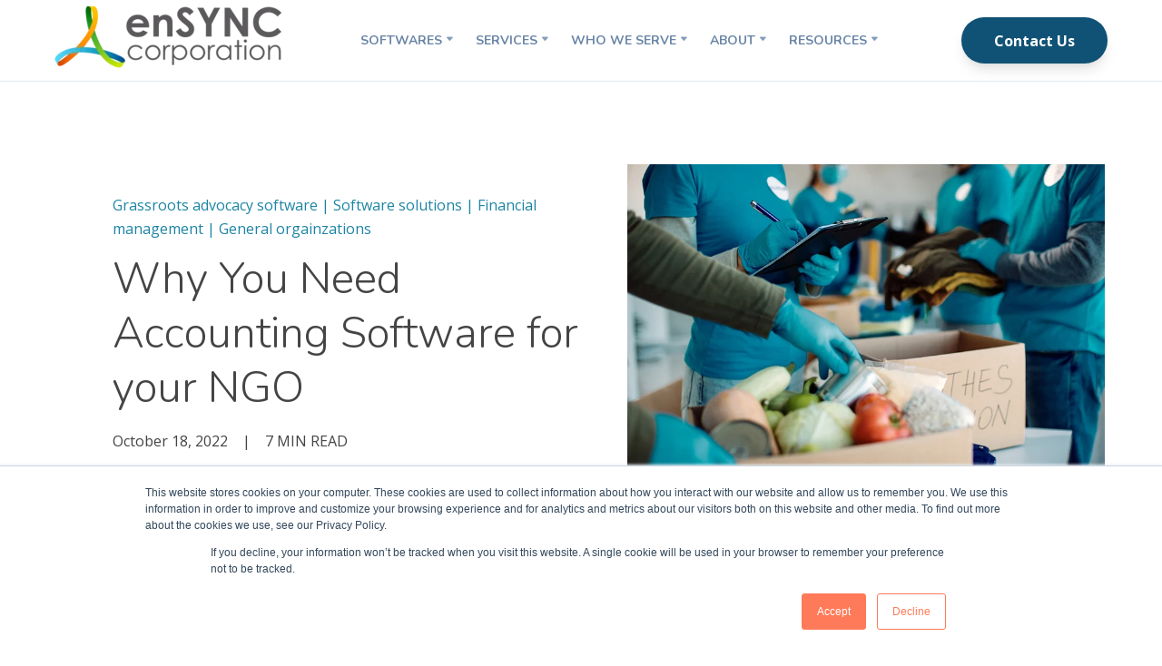

--- FILE ---
content_type: text/html; charset=UTF-8
request_url: https://www.ensync-corp.com/blog/ensync-corp.com/blog/accouting-software-ngo
body_size: 14734
content:
<!doctype html><html lang="en"><head>
    <meta charset="utf-8">
    <title>Accounting Software maximizes your NGO’s efficiency</title>
    <link rel="shortcut icon" href="https://www.ensync-corp.com/hubfs/Logos/Favicon.png">
    <meta name="description" content="Accounting Software maximizes an NGO’s usage of funds through accounting solutions, allowing for better financial decisions to further your NGO’s goals. ">
    
		
		
    <meta name="viewport" content="width=device-width, initial-scale=1">

    
    <meta property="og:description" content="Accounting Software maximizes an NGO’s usage of funds through accounting solutions, allowing for better financial decisions to further your NGO’s goals. ">
    <meta property="og:title" content="Accounting Software maximizes your NGO’s efficiency">
    <meta name="twitter:description" content="Accounting Software maximizes an NGO’s usage of funds through accounting solutions, allowing for better financial decisions to further your NGO’s goals. ">
    <meta name="twitter:title" content="Accounting Software maximizes your NGO’s efficiency">

    

    
    <style>
a.cta_button{-moz-box-sizing:content-box !important;-webkit-box-sizing:content-box !important;box-sizing:content-box !important;vertical-align:middle}.hs-breadcrumb-menu{list-style-type:none;margin:0px 0px 0px 0px;padding:0px 0px 0px 0px}.hs-breadcrumb-menu-item{float:left;padding:10px 0px 10px 10px}.hs-breadcrumb-menu-divider:before{content:'›';padding-left:10px}.hs-featured-image-link{border:0}.hs-featured-image{float:right;margin:0 0 20px 20px;max-width:50%}@media (max-width: 568px){.hs-featured-image{float:none;margin:0;width:100%;max-width:100%}}.hs-screen-reader-text{clip:rect(1px, 1px, 1px, 1px);height:1px;overflow:hidden;position:absolute !important;width:1px}
</style>


<script type="application/ld+json" class="test">
{
  "@context": "https://schema.org",
  "@type": "BlogPosting",
  "headline": "Why You Need Accounting Software for your NGO",
  "image": [
    "https://www.ensync-corp.com/hubfs/AdobeStock_394985996.jpg"
   ],
  "mainEntityOfPage": {
    "@type": "WebPage",
    "@id": "https://www.ensync-corp.com/blog/ensync-corp.com/blog/accouting-software-ngo"
  },
  "datePublished": "2024-10-01",
  "dateModified": "2024-10-01"
}
</script>

<link rel="stylesheet" href="https://www.ensync-corp.com/hubfs/hub_generated/template_assets/1/51120808526/1767638400308/template_main.min.css">
<link rel="stylesheet" href="https://cdnjs.cloudflare.com/ajax/libs/font-awesome/5.15.1/css/all.min.css">

<style>
	.featured-image{
		margin-left: 0.5rem;
		height: 350px;
		object-fit: contain;
		object-position: center center;
		aspect-ratio: 2/3;
	}
	@media(max-width:690px){
		.featured-image{
			margin-left: auto;
		}
	}
</style>

<link rel="stylesheet" href="https://www.ensync-corp.com/hubfs/hub_generated/module_assets/1/67373699367/1742022933466/module_Social_Circles.min.css">
<link rel="stylesheet" href="https://www.ensync-corp.com/hubfs/hub_generated/module_assets/1/51121664942/1742022926235/module_Blog.min.css">
<link rel="stylesheet" href="https://www.ensync-corp.com/hubfs/hub_generated/module_assets/1/51120918626/1742022922657/module_Footer.min.css">
<style>
  @font-face {
    font-family: "Nunito";
    font-weight: 400;
    font-style: normal;
    font-display: swap;
    src: url("/_hcms/googlefonts/Nunito/regular.woff2") format("woff2"), url("/_hcms/googlefonts/Nunito/regular.woff") format("woff");
  }
  @font-face {
    font-family: "Nunito";
    font-weight: 700;
    font-style: normal;
    font-display: swap;
    src: url("/_hcms/googlefonts/Nunito/700.woff2") format("woff2"), url("/_hcms/googlefonts/Nunito/700.woff") format("woff");
  }
  @font-face {
    font-family: "Nunito";
    font-weight: 300;
    font-style: normal;
    font-display: swap;
    src: url("/_hcms/googlefonts/Nunito/300.woff2") format("woff2"), url("/_hcms/googlefonts/Nunito/300.woff") format("woff");
  }
  @font-face {
    font-family: "Open Sans";
    font-weight: 400;
    font-style: normal;
    font-display: swap;
    src: url("/_hcms/googlefonts/Open_Sans/regular.woff2") format("woff2"), url("/_hcms/googlefonts/Open_Sans/regular.woff") format("woff");
  }
  @font-face {
    font-family: "Open Sans";
    font-weight: 700;
    font-style: normal;
    font-display: swap;
    src: url("/_hcms/googlefonts/Open_Sans/700.woff2") format("woff2"), url("/_hcms/googlefonts/Open_Sans/700.woff") format("woff");
  }
</style>

<!-- Editor Styles -->
<style id="hs_editor_style" type="text/css">
.footer-row-0-max-width-section-centering > .row-fluid {
  max-width: 1100px !important;
  margin-left: auto !important;
  margin-right: auto !important;
}
.footer-row-1-max-width-section-centering > .row-fluid {
  max-width: 800px !important;
  margin-left: auto !important;
  margin-right: auto !important;
}
/* HubSpot Styles (default) */
.footer-row-1-background-layers {
  background-image: linear-gradient(rgba(254, 207, 57, 1), rgba(254, 207, 57, 1)) !important;
  background-position: left top !important;
  background-size: auto !important;
  background-repeat: no-repeat !important;
}
/* HubSpot Styles (mobile) */
@media (max-width:767px) {
  .footer-row-1-padding {
    padding-top: 80px !important;
    padding-bottom: 80px !important;
    padding-left: 20px !important;
    padding-right: 20px !important;
  }
}
</style>
    

    
<!--  Added by GoogleAnalytics4 integration -->
<script>
var _hsp = window._hsp = window._hsp || [];
window.dataLayer = window.dataLayer || [];
function gtag(){dataLayer.push(arguments);}

var useGoogleConsentModeV2 = true;
var waitForUpdateMillis = 1000;


if (!window._hsGoogleConsentRunOnce) {
  window._hsGoogleConsentRunOnce = true;

  gtag('consent', 'default', {
    'ad_storage': 'denied',
    'analytics_storage': 'denied',
    'ad_user_data': 'denied',
    'ad_personalization': 'denied',
    'wait_for_update': waitForUpdateMillis
  });

  if (useGoogleConsentModeV2) {
    _hsp.push(['useGoogleConsentModeV2'])
  } else {
    _hsp.push(['addPrivacyConsentListener', function(consent){
      var hasAnalyticsConsent = consent && (consent.allowed || (consent.categories && consent.categories.analytics));
      var hasAdsConsent = consent && (consent.allowed || (consent.categories && consent.categories.advertisement));

      gtag('consent', 'update', {
        'ad_storage': hasAdsConsent ? 'granted' : 'denied',
        'analytics_storage': hasAnalyticsConsent ? 'granted' : 'denied',
        'ad_user_data': hasAdsConsent ? 'granted' : 'denied',
        'ad_personalization': hasAdsConsent ? 'granted' : 'denied'
      });
    }]);
  }
}

gtag('js', new Date());
gtag('set', 'developer_id.dZTQ1Zm', true);
gtag('config', 'G-0YRD7B8B98');
</script>
<script async src="https://www.googletagmanager.com/gtag/js?id=G-0YRD7B8B98"></script>

<!-- /Added by GoogleAnalytics4 integration -->


<!-- Google Tag Manager -->
<script>(function(w,d,s,l,i){w[l]=w[l]||[];w[l].push({'gtm.start':
new Date().getTime(),event:'gtm.js'});var f=d.getElementsByTagName(s)[0],
j=d.createElement(s),dl=l!='dataLayer'?'&l='+l:'';j.async=true;j.src=
'https://www.googletagmanager.com/gtm.js?id='+i+dl;f.parentNode.insertBefore(j,f);
})(window,document,'script','dataLayer','GTM-N4WS4H9');</script>
<!-- End Google Tag Manager -->

<meta name="facebook-domain-verification" content="j66o45tzqz9j48na9hrb1mft84ogfa">

<!-- Font Pre-loader -->
<link rel="preconnect" href="https://fonts.gstatic.com/">
<link rel="preconnect" href="https://static.hsappstatic.net/">
<link rel="preconnect" href="https://fonts.googleapis.com">
<link rel="preload" href="https://fonts.googleapis.com/css2?family=Nunito:wght@300;400;600;700;900&amp;family=Open+Sans:wght@400;600;700&amp;display=swap" as="style" crossorigin>
<link rel="preload" href="https://fonts.googleapis.com/css2?family=Open+Sans:wght@400;600;700&amp;display=swap" as="style" crossorigin>
<link rel="preload" href="https://static.hsappstatic.net/content_shared_assets/static-1.3779/fonts/fontawesome-webfont.woff?v=4.4.0&amp;display=swap" as="font" crossorigin>
<link rel="preload" href="https://www.ensync-corp.com/hs-fs/hub/4850168/hub_generated/template_assets/23658279644/1616022861862/Utouch_Theme_2019/Pages/enSync_Page_Speed/Page_speed_style.min.css" as="style">
<!--<link rel="preload" href="https://www.ensync-corp.com/hs/hsstatic/jquery-libs/static-1.1/jquery/jquery-1.7.1.js" as="script">-->

<link rel="preload" href="https://cdn2.hubspot.net/hub/7052064/hub_generated/template_assets/1618000122042/hubspot/hubspot_default/shared/responsive/layout.min.css" as="style">

<script async src="//482123.cctm.xyz/t.js"></script>
<link rel="amphtml" href="https://www.ensync-corp.com/blog/ensync-corp.com/blog/accouting-software-ngo?hs_amp=true">

<meta property="og:image" content="https://www.ensync-corp.com/hubfs/AdobeStock_394985996.jpg">
<meta property="og:image:width" content="1000">
<meta property="og:image:height" content="667">

<meta name="twitter:image" content="https://www.ensync-corp.com/hubfs/AdobeStock_394985996.jpg">


<meta property="og:url" content="https://www.ensync-corp.com/blog/ensync-corp.com/blog/accouting-software-ngo">
<meta name="twitter:card" content="summary_large_image">

<link rel="canonical" href="https://www.ensync-corp.com/blog/ensync-corp.com/blog/accouting-software-ngo">

<meta property="og:type" content="article">
<link rel="alternate" type="application/rss+xml" href="https://www.ensync-corp.com/blog/rss.xml">
<meta name="twitter:domain" content="www.ensync-corp.com">
<meta name="twitter:site" content="@ensync1">
<script src="//platform.linkedin.com/in.js" type="text/javascript">
    lang: en_US
</script>

<meta http-equiv="content-language" content="en">






  <meta name="generator" content="HubSpot"></head>
	
	
	
	
	

	

	
	
	
	
	
	
		
  <body class="template-header-default">
    <div class="body-wrapper   hs-content-id-84983547924 hs-blog-post hs-blog-id-8532422052">
		  
			
			<div data-global-resource-path="2021 - Hatch Theme/templates/partials/header.html">

  

  








<header>

	
	
		
	
	
	
	
<div class="w-full color_line" style=""></div>
 <div class="header header-sticky-scroll border-b bg-white text-default">
	   
       <div class="container h-full">
			<div class="flex items-stretch justify-between h-full">
				<div class="flex items-center py-2">
					<div class="header-logo">
						<a href="//ensync-corp.com" id="hs-link-custom_header_path_" style="border-width:0px;border:0px;"><img src="https://www.ensync-corp.com/hs-fs/hubfs/ensync%20logo.png?width=250&amp;height=77&amp;name=ensync%20logo.png" class="hs-image-widget " height="77" style="height: auto;width:250px;border-width:0px;border:0px;" width="250" alt="ensync logo" title="ensync logo" srcset="https://www.ensync-corp.com/hs-fs/hubfs/ensync%20logo.png?width=125&amp;height=39&amp;name=ensync%20logo.png 125w, https://www.ensync-corp.com/hs-fs/hubfs/ensync%20logo.png?width=250&amp;height=77&amp;name=ensync%20logo.png 250w, https://www.ensync-corp.com/hs-fs/hubfs/ensync%20logo.png?width=375&amp;height=116&amp;name=ensync%20logo.png 375w, https://www.ensync-corp.com/hs-fs/hubfs/ensync%20logo.png?width=500&amp;height=154&amp;name=ensync%20logo.png 500w, https://www.ensync-corp.com/hs-fs/hubfs/ensync%20logo.png?width=625&amp;height=193&amp;name=ensync%20logo.png 625w, https://www.ensync-corp.com/hs-fs/hubfs/ensync%20logo.png?width=750&amp;height=231&amp;name=ensync%20logo.png 750w" sizes="(max-width: 250px) 100vw, 250px"></a>
					</div>
					<div class="header-inverted-logo">
						<a href="//ensync-corp.com" id="hs-link-custom_header_path_" style="border-width:0px;border:0px;"><img src="https://www.ensync-corp.com/hs-fs/hubfs/2021%20Assets/Email/enSYNC%20logo%20-%20reversed%20-%20White.png?width=197&amp;height=55&amp;name=enSYNC%20logo%20-%20reversed%20-%20White.png" class="hs-image-widget " height="55" style="height: auto;width:197px;border-width:0px;border:0px;" width="197" alt="enSYNC logo - reversed - White" title="enSYNC logo - reversed - White" srcset="https://www.ensync-corp.com/hs-fs/hubfs/2021%20Assets/Email/enSYNC%20logo%20-%20reversed%20-%20White.png?width=99&amp;height=28&amp;name=enSYNC%20logo%20-%20reversed%20-%20White.png 99w, https://www.ensync-corp.com/hs-fs/hubfs/2021%20Assets/Email/enSYNC%20logo%20-%20reversed%20-%20White.png?width=197&amp;height=55&amp;name=enSYNC%20logo%20-%20reversed%20-%20White.png 197w, https://www.ensync-corp.com/hs-fs/hubfs/2021%20Assets/Email/enSYNC%20logo%20-%20reversed%20-%20White.png?width=296&amp;height=83&amp;name=enSYNC%20logo%20-%20reversed%20-%20White.png 296w, https://www.ensync-corp.com/hs-fs/hubfs/2021%20Assets/Email/enSYNC%20logo%20-%20reversed%20-%20White.png?width=394&amp;height=110&amp;name=enSYNC%20logo%20-%20reversed%20-%20White.png 394w, https://www.ensync-corp.com/hs-fs/hubfs/2021%20Assets/Email/enSYNC%20logo%20-%20reversed%20-%20White.png?width=493&amp;height=138&amp;name=enSYNC%20logo%20-%20reversed%20-%20White.png 493w, https://www.ensync-corp.com/hs-fs/hubfs/2021%20Assets/Email/enSYNC%20logo%20-%20reversed%20-%20White.png?width=591&amp;height=165&amp;name=enSYNC%20logo%20-%20reversed%20-%20White.png 591w" sizes="(max-width: 197px) 100vw, 197px"></a>
					</div>
				</div>
				<div class="header-menu inline-flex items-center mb:ml-4 flex-row-reverse ds:flex-row">
					
					
						<div class="hs-menu-wrapper tb:mr-8">
							
							<ul>
								
								  
									<li class="hs-menu-item hs-menu-depth-1  hs-item-has-children "><a href="">Softwares</a>
										
											<ul class="hs-menu-children-wrapper">
												
													<li class="hs-menu-item hs-menu-depth-2  "><a href="https://www.ensync-corp.com/imis-management-system">iMIS</a>
														
												
													</li><li class="hs-menu-item hs-menu-depth-2  "><a href="https://www.ensync-corp.com/sage-intacct-ensync-corporation">Sage Intacct</a>
														
												
													</li><li class="hs-menu-item hs-menu-depth-2  hs-item-has-children"><a href="">financeSYNC</a>
														
														<ul class="hs-menu-children-wrapper">
															
																<li class="hs-menu-item hs-menu-depth-3  "><a href="https://www.ensync-corp.com/finance-sync">financeSYNC for Sage Intacct</a>
															
																</li><li class="hs-menu-item hs-menu-depth-3  "><a href="https://www.ensync-corp.com/imis-quickbooks-online">financeSYNC for QBO</a>
															
																</li><li class="hs-menu-item hs-menu-depth-3  "><a href="https://www.ensync-corp.com/imis-xero">financeSYNC for Xero</a>
															
																</li><li class="hs-menu-item hs-menu-depth-3  "><a href="https://www.ensync-corp.com/financesync-for-you">financeSYNC Requests</a>
															
														</li></ul>
										        
												
													</li><li class="hs-menu-item hs-menu-depth-2  "><a href="https://www.ensync-corp.com/topclass-lms-by-wbt-systems">TopClass LMS by WBT</a>
														
												
											</li></ul>
										
										
	
	
    
	
	

									</li>
								
								  
									<li class="hs-menu-item hs-menu-depth-1  hs-item-has-children "><a href="">Services</a>
										
											<ul class="hs-menu-children-wrapper">
												
													<li class="hs-menu-item hs-menu-depth-2  "><a href="https://www.ensync-corp.com/services/association-operations-support-service">Association Operations Support Services</a>
														
												
													</li><li class="hs-menu-item hs-menu-depth-2  "><a href="https://www.ensync-corp.com/consulting">Association and Nonprofit Consulting</a>
														
												
													</li><li class="hs-menu-item hs-menu-depth-2  "><a href="https://www.ensync-corp.com/strategic-assessments">Nonprofit Strategic Planning and Assessments</a>
														
												
													</li><li class="hs-menu-item hs-menu-depth-2  "><a href="https://www.ensync-corp.com/organizational-data-audits">Organizational Data Audits</a>
														
												
													</li><li class="hs-menu-item hs-menu-depth-2  "><a href="https://www.ensync-corp.com/benefits/tech-support">Technical Support</a>
														
												
													</li><li class="hs-menu-item hs-menu-depth-2  "><a href="https://www.ensync-corp.com/sage-intacct-reporting">Sage Intacct Reporting</a>
														
												
											</li></ul>
										
										
	
	
    
	
	

									</li>
								
								  
									<li class="hs-menu-item hs-menu-depth-1  hs-item-has-children "><a href="">Who We Serve</a>
										
											<ul class="hs-menu-children-wrapper">
												
													<li class="hs-menu-item hs-menu-depth-2  "><a href="https://www.ensync-corp.com/associations">Associations</a>
														
												
													</li><li class="hs-menu-item hs-menu-depth-2  "><a href="https://www.ensync-corp.com/trade-organizations">Trade Organizations</a>
														
												
													</li><li class="hs-menu-item hs-menu-depth-2  "><a href="https://www.ensync-corp.com/non-profit-organizations">Nonprofit Organizations</a>
														
												
													</li><li class="hs-menu-item hs-menu-depth-2  "><a href="https://www.ensync-corp.com/nonprofit-senior-care-organizations">Nonprofit Senior Care Organizations</a>
														
												
													</li><li class="hs-menu-item hs-menu-depth-2  hs-item-has-children"><a href="">Industries</a>
														
														<ul class="hs-menu-children-wrapper">
															
																<li class="hs-menu-item hs-menu-depth-3  "><a href="https://www.ensync-corp.com/software-and-strategy-solutions-for-food-and-agricultural-solutions">Farm Bureaus</a>
															
																</li><li class="hs-menu-item hs-menu-depth-3  "><a href="https://www.ensync-corp.com/software-and-strategy-solutions-for-education-and-teachers-associations">Education</a>
															
																</li><li class="hs-menu-item hs-menu-depth-3  "><a href="https://www.ensync-corp.com/advocacy-nonprofit-software">Advocacy &amp; Civic Organizations</a>
															
																</li><li class="hs-menu-item hs-menu-depth-3  "><a href="https://www.ensync-corp.com/finance-professional-association-software">Finance</a>
															
																</li><li class="hs-menu-item hs-menu-depth-3  "><a href="https://www.ensync-corp.com/software-legal-bar-associations">Legal</a>
															
																</li><li class="hs-menu-item hs-menu-depth-3  "><a href="https://www.ensync-corp.com/software-and-strategy-solutions-for-the-nonprofit-healthcare-industry">Healthcare</a>
															
														</li></ul>
										        
												
											</li></ul>
										
										
	
	
    
	
	

									</li>
								
								  
									<li class="hs-menu-item hs-menu-depth-1  hs-item-has-children "><a href="">About</a>
										
											<ul class="hs-menu-children-wrapper">
												
													<li class="hs-menu-item hs-menu-depth-2  "><a href="https://www.ensync-corp.com/big-picture">Our Purpose </a>
														
												
													</li><li class="hs-menu-item hs-menu-depth-2  "><a href="https://www.ensync-corp.com/about/our-team">Our Team</a>
														
												
													</li><li class="hs-menu-item hs-menu-depth-2  "><a href="https://www.ensync-corp.com/about/our-story">Our Story</a>
														
												
													</li><li class="hs-menu-item hs-menu-depth-2  "><a href="https://www.ensync-corp.com/about/our-partners">Our Partners</a>
														
												
													</li><li class="hs-menu-item hs-menu-depth-2  "><a href="https://www.ensync-corp.com/about/awards">Our Awards</a>
														
												
													</li><li class="hs-menu-item hs-menu-depth-2  "><a href="https://www.ensync-corp.com/contact">Contact</a>
														
												
													</li><li class="hs-menu-item hs-menu-depth-2  "><a href="https://www.ensync-corp.com/about/careers">Careers</a>
														
												
											</li></ul>
										
										
	
	
    
	
	

									</li>
								
								  
									<li class="hs-menu-item hs-menu-depth-1  hs-item-has-children "><a href="">Resources</a>
										
											<ul class="hs-menu-children-wrapper">
												
													<li class="hs-menu-item hs-menu-depth-2  "><a href="https://www.ensync-corp.com/blog">Blog</a>
														
												
													</li><li class="hs-menu-item hs-menu-depth-2  "><a href="https://www.ensync-corp.com/blog/tag/webinar">Webinars</a>
														
												
													</li><li class="hs-menu-item hs-menu-depth-2  "><a href="https://www.ensync-corp.com/blog/tag/case-studies">Case Studies</a>
														
												
											</li></ul>
										
										
	
	
    
	
	

									</li>
								
								<li class="tb:hidden">
									<a href="https://www.ensync-corp.com/contact" class="btn btn-m btn-solid btn-primary text-white fill-white">Contact Us</a>
								</li>
							</ul>
						</div>
					
					
					<div class="header-menu-right flex items-center py-4">
						
							<div class="header_language-switcher-wrapper"></div>
						
						<div class="header-search-wrapper mr-4 ds:mr-0"></div>
						
						
                          
						  <a href="https://www.ensync-corp.com/contact" class="btn btn-m btn-solid btn-primary text-white fill-white ml-4 tb:ml-12 hidden ds:block">Contact Us</a>
						
					</div>
					
				</div>
			</div>
		</div>
	</div>
	

</header>

 
</div>
			
			
			<div>
				

<div class="blog-post-template-02">
	
	
	
	<div class="dnd-section">
		
		<div class="row-fluid">
			<div class="row-fluid tb:flex mt-8">
				
			<div class="tb:w-6/12 tb:flex items-center mb-4 ds:ml-16 tb:ml-4">
				<div class="w-full py-8">
					<p class="label none text-secondary">
						
						Grassroots advocacy software |  
						
						Software solutions |  
						
						Financial management |  
						
						General orgainzations  
						
					</p>
					<h1 class="mb-4 blog-post-title text-base">Why You Need Accounting Software for your NGO</h1>
					<div class="flex">
						
					<p class="mb-16 ds:mr-4 mb:mr-4 text-base">October 18, 2022  </p> | 
					<label class="tb:ml-4 text-base"> 
						
                        
                        
                        
                        
                        7 MIN READ
                         </label>
					</div>
					
					
					
				</div>
			</div>
			
				
				<div class="tb:w-6/12 mb:w-full">
					<img srcset="https://www.ensync-corp.com/hs-fs/hubfs/AdobeStock_394985996.jpg?width=480&amp;name=AdobeStock_394985996.jpg 480w, https://www.ensync-corp.com/hs-fs/hubfs/AdobeStock_394985996.jpg?width=800&amp;name=AdobeStock_394985996.jpg 800w" sizes="(max-width: 600px) 480px, 800px" src="https://www.ensync-corp.com/hs-fs/hubfs/AdobeStock_394985996.jpg?" loading="lazy" class="featured-image prebuilt-shadow object-cover h-full" width="100%" alt="">
				</div>
				
			
		</div>
		</div>
		<div class="row-fluid mt-12">
			<div class="tb:flex tb:justify-center w-full relative">
				<div class="absolute top-6 left-10">
					<div id="hs_cos_wrapper_Social-Share" class="hs_cos_wrapper hs_cos_wrapper_widget hs_cos_wrapper_type_module" style="" data-hs-cos-general-type="widget" data-hs-cos-type="module"><div class="flex flex-col social-share-circles">

<a href="https://www.facebook.com/sharer/sharer.php?u=https://www.ensync-corp.com/blog/ensync-corp.com/blog/accouting-software-ngo" class="text-white bg-warning mb-1 mr-1 rounded-full icon icon-xs"><i class="fab fa-facebook-f sl-icon"></i></a>
<a href="https://twitter.com/intent/tweet?source=https://www.ensync-corp.com/blog/ensync-corp.com/blog/accouting-software-ngo&amp;text=Accounting%20Software%20maximizes%20your%20NGO’s%20efficiency" class="text-white bg-warning mb-1 mr-1 rounded-full icon icon-xs"><i class="fab fa-twitter sl-icon"></i></a>
<a href="https://www.linkedin.com/shareArticle?mini=true&amp;url=https://www.ensync-corp.com/blog/ensync-corp.com/blog/accouting-software-ngo&amp;title=&amp;summary=&amp;source=" class="text-white bg-warning mb-1 mr-1 rounded-full icon icon-xs"><i class="fab fa-linkedin-in sl-icon"></i></a>
<a href="mailto:?&amp;subject=https://www.ensync-corp.com/blog/ensync-corp.com/blog/accouting-software-ngo&amp;body=https://www.ensync-corp.com/blog/ensync-corp.com/blog/accouting-software-ngo" class="text-white bg-warning mb-1 mr-1 rounded-full icon icon-xs"><i class="fas fa-envelope icon icon-xs sl-icon"></i></a>
	
</div></div>
				</div>
				<div class="mb:w-full ds:w-10/12 tb:p-4">
					<div class="content-wrapper">
						<span id="hs_cos_wrapper_post_body" class="hs_cos_wrapper hs_cos_wrapper_meta_field hs_cos_wrapper_type_rich_text" style="" data-hs-cos-general-type="meta_field" data-hs-cos-type="rich_text"><h2>Accounting Software for NGO and Why You Need it</h2>
<p>Nonprofit organizations are an amalgamation of complex accounting. Between donor management and regular maintenance, the numbers can get hopelessly jumbled when tax season comes around.&nbsp;</p>
<!--more-->
<p>The ramifications of poorly-executed accounting for a nonprofit can be disastrous. By investing in accounting software, you can avoid potential pitfalls and make it easier on yourself in the process.&nbsp;</p>
<p>Here, you’ll learn all about the benefits of accounting software: boosting efficiency, maintaining consistent costs, and aiding in your nonprofit’s financial management.&nbsp;</p>
<p>By investigating accounting software for nonprofits, you’ve taken the first step in the direction towards fiscal sustainability. Allowing you to meet your nonprofit’s goals and aid it in its mission.</p>
<hr>
<h2>Scope Impacts NGO Accounting</h2>
<p>Because the span of an NGO can be far-reaching, the accounting needs of it are intricate. Currency exchange rates, sensitive financial information, and international banking make accounting for an NGO quite the minefield.&nbsp;</p>
<p>From <span>grassroots advocacy</span> to globe-spanning organizations, money management is key.&nbsp;&nbsp;&nbsp;</p>
<p>As such, the right cloud-based software can maintain data, keep updated information about expenses and overhead costs, while using a wide range of notable features to make itself necessary for a functioning NGO.&nbsp;</p>
<p>Looking to maintain donor information across the globe? Evaluate the overhead of a venture based on past expense reports? Nonprofit accounting software can help.&nbsp;</p>
<p>Best of all, this will lessen the extent that human error can affect accounting for nonprofits. NGOs that grow from a smaller size and scale up are especially vulnerable to mismanaged accounting.&nbsp;</p>
<p>By generating financial reports, performing basic accounting functions, and even providing payment processing options, accounting software can address many common issues that can befall your NGO.</p>
<p>&nbsp;</p>
<h2>What Your NGO Can Do With The Right Accounting Software</h2>
<p>The accounting capabilities of the right accounting software are endless. It can handle your general accounting needs, forecasting, and budgeting for you.&nbsp;</p>
<p>When your funds come from abundant sources (grants, donations, government aid), your accounting needs will vary. Managing and distributing such funds smartly and across a vast array of expenses is made <span>easier with dimensional&nbsp;accounting software.</span></p>
<p>Accounting software can generate detailed reports, financial reports, and provide a whole picture of your NGO’s accounting package in real time.&nbsp;</p>
<p>This will allow you a more accurate awareness of your NGO’s and its affiliates financial positions, allowing for educated decisions in real time.&nbsp;</p>
<p>Though accounting software for your NGO represents an additional cost, sometimes a great one depending on what avenue you pursue, it is a worthy expenditure. The right software can be useful, informative, and will divest you of financial headaches.&nbsp;</p>
<p>It can aid you in the development of budgets: demonstrating ideal models for expenses and earnings. Such information can use your financial data for cost-cutting and growth in revenue.&nbsp;</p>
<p>This can help burgeoning nonprofits work within the confines of tight budgets and demonstrate where growth occurs in larger NGOs.&nbsp;</p>
<p>Through data-informed decisions, be it in budgeting or forecasting, your NGO is in an ideal position to maximize the usage of its funds. This will go a long way towards furthering your nonprofit’s initiatives.</p>
<p>&nbsp;</p>
<h3>Cloud-Based Accounting Worth The Upgrade</h3>
<p>From security to accessibility, <a href="https://www.netsuite.com/portal/resource/articles/accounting/cloud-accounting-benefits.shtml"><span>cloud-based accounting</span></a> is the way of the future for lots of reasons. It provides a smaller margin of error for data storage and accessibility from different sources.&nbsp;</p>
<p>Not to mention that cloud-based accounting will scale with your company. Providing scaling abilities allows for exponential growth that won’t be an impediment in the long run.&nbsp;</p>
<p>This lets you plan for collaborative budget planning, letting many players view and submit data. This alleviates inconsistencies that tend to come up in messy spreadsheet managed data.&nbsp;</p>
<p>To improve the functionality of your specific NGO, you’ll need to find the one that’s best for you. While <span>donation management software </span>helps with donor communication, fundraising accounting software is more useful when it comes to the monetary management side of things.&nbsp;</p>
<p>Cloud-based accounting solutions, specifically accounting software solutions, are ideal for implementation from multiple users in different areas, facilitating the easy input and exchange of data.</p>
<h3 style="font-size: 24px;"><span style="color: #1d84a4;">Forecasting</span></h3>
<p>Sound financial decisions are often made with a compendium of data. Accurate forecasting utilizes this data in correlation with trends, real-time information, and past performance to predict how a scenario will play out.&nbsp;</p>
<p>Accounting solutions provide modeling capabilities to account for variables like scale. Additionally, it can run what-if scenarios and provide contingency options based on the forecast provided.&nbsp;</p>
<p>These accounting tasks can be performed accurately and to your NGO’s benefit to allow for modifications and streamlined effectiveness.</p>
<h3 style="font-size: 24px;"><span style="color: #1d84a4;">Accessibility</span></h3>
<p>Regardless of the current size of your nonprofit, an accounting software program will be accessed or used by several different groups over your nonprofit’s lifetime. Your accountant, financial manager, and potentially donors if you allow for online portals to facilitate donations.&nbsp;</p>
<p>Knowing that, good accounting software is user-friendly and won’t break when too many people access it.&nbsp;</p>
<p>Supplanting the spreadsheet, which doesn’t accommodate multiple users efficiently and allow for growth, reliable accounting software will make inputting and sharing data painless.&nbsp;</p>
<h3 style="font-size: 24px;"><span style="color: #1d84a4;">Invoices</span></h3>
<p>Whether you’re utilizing freelance work, managing expenses, or simply generating your own invoices, accounting software will reduce the time you spend bookkeeping so you can get back to furthering your mission.&nbsp;</p>
<p>Working between different vendors, especially if you’re working on a grand scale, can be a headache. Between different bank accounts, customized invoices, and payment processing, invoice management can be the most time-consuming and tedious part of financial management.&nbsp;</p>
<p>Not anymore - the right accounting software solution will streamline that, managing payment methods and communications if that’s a feature you value.&nbsp;</p>
<p>&nbsp;</p>
<h3>Invest in an Accounting Solution for Success</h3>
<p>As in the case of every critical tool, there will be a right fit. We’ve convinced you of the need for accounting software - now you need to find what’s best for you.&nbsp;</p>
<p>Maybe you care about scope - international usage is important. The most important thing to you may be compatibility with mobile devices. Check out <a href="https://www.investopedia.com/best-accounting-software-for-nonprofits-5070828"><span>user reviews</span></a> to see what software meets your needs.&nbsp;</p>
<p>Regardless of what accounting features you’re looking for, accounting for nonprofits need not be complicated. With management software that allows for usability, accessibility, and easy data facilitation the change from an accounting firm (or do-it-yourself accounting) to accounting software couldn’t be an easier choice.&nbsp;</p>
<p>Download this free Playbook for Advocacy Associations to discover more tools designed to help your nonprofit reach its goals.&nbsp;</p>
<p><!--HubSpot Call-to-Action Code --><span class="hs-cta-wrapper" id="hs-cta-wrapper-8c4841b7-f2e0-4ab9-9fef-4de2b84cd949"><span class="hs-cta-node hs-cta-8c4841b7-f2e0-4ab9-9fef-4de2b84cd949" id="hs-cta-8c4841b7-f2e0-4ab9-9fef-4de2b84cd949"><!--[if lte IE 8]><div id="hs-cta-ie-element"></div><![endif]--><a href="https://hubspot-cta-redirect-na2-prod.s3.amazonaws.com/cta/redirect/4850168/8c4841b7-f2e0-4ab9-9fef-4de2b84cd949" target="_blank" rel="noopener"><img class="hs-cta-img" id="hs-cta-img-8c4841b7-f2e0-4ab9-9fef-4de2b84cd949" style="border-width:0px;" src="https://hubspot-no-cache-na2-prod.s3.amazonaws.com/cta/default/4850168/8c4841b7-f2e0-4ab9-9fef-4de2b84cd949.png" alt="Download Playbook"></a></span><script charset="utf-8" src="/hs/cta/cta/current.js"></script><script type="text/javascript"> hbspt.cta._relativeUrls=true;hbspt.cta.load(4850168, '8c4841b7-f2e0-4ab9-9fef-4de2b84cd949', {"useNewLoader":"true","region":"na2"}); </script></span><!-- end HubSpot Call-to-Action Code --></p></span>
						<hr class="mt-8">
						<div class="author-section tb:flex justify-center items-center mt-8">
							<img src="https://www.ensync-corp.com/hubfs/Team/Author%20-%20enSYNC-1.svg" alt="enSYNC Team" class="rounded-full" width="150" height="150">	
							
							<div class="tb:w-10/12 tb:ml-12">
								<p class="text-primary"><a href="https://www.ensync-corp.com/blog/author/ensync-staff"><strong>enSYNC Team</strong></a></p>
								<p class="text-gray"></p>
							</div>
						</div>
					</div>
					
				</div>
			</div>		
		</div>		
	</div>	
	
	<div class="container-fluid">
<div class="row-fluid-wrapper">
<div class="row-fluid">
<div class="span12 widget-span widget-type-cell " style="" data-widget-type="cell" data-x="0" data-w="12">

<div class="row-fluid-wrapper row-depth-1 row-number-1 footer-row-0-max-width-section-centering dnd-section">
<div class="row-fluid ">
<div class="span12 widget-span widget-type-cell dnd-column" style="" data-widget-type="cell" data-x="0" data-w="12">

<div class="row-fluid-wrapper row-depth-1 row-number-2 dnd-row">
<div class="row-fluid ">
<div class="span12 widget-span widget-type-custom_widget dnd-module" style="" data-widget-type="custom_widget" data-x="0" data-w="12">
<div id="hs_cos_wrapper_footer-module-2" class="hs_cos_wrapper hs_cos_wrapper_widget hs_cos_wrapper_type_module" style="" data-hs-cos-general-type="widget" data-hs-cos-type="module">











	<div class="relative ">
			
			<div class="text-center inherit text-primary heading-default relative " style="">
				
				  <h2 class="m-0">
						Recent Posts
				  </h2>
				
			</div>
	</div>


</div>

</div><!--end widget-span -->
</div><!--end row-->
</div><!--end row-wrapper -->

<div class="row-fluid-wrapper row-depth-1 row-number-3 dnd-row">
<div class="row-fluid ">
<div class="span12 widget-span widget-type-custom_widget dnd-module" style="" data-widget-type="custom_widget" data-x="0" data-w="12">
<div id="hs_cos_wrapper_footer-module-3" class="hs_cos_wrapper hs_cos_wrapper_widget hs_cos_wrapper_type_module" style="" data-hs-cos-general-type="widget" data-hs-cos-type="module">


















  






	<div class="relative mh-parent ">
		
		<div class="grid grid-cols-1 tb:grid-cols-2 ds:grid-cols-3 gap-8 text-left inherit text-base heading-default relative" style="">
			
			
			  
				
         
					<div class="relative  h-full  ">
						
							<a href="https://www.ensync-corp.com/blog/5-trends-set-to-shape-association-management-in-2026" class="flex relative pb-2/3 mb-8 prebuilt-radius overflow-hidden">
								<img class="absolute h-full w-full object-cover" src="https://www.ensync-corp.com/hubfs/Blog%20Post%20Images%20%285%29.jpg" alt="" loading="lazy"> 
							</a>
						
						<div class="mh-item">
							
							<h4>5 Trends Set to Shape Association Management in 2026</h4>
							
							
								<p>As 2026 begins, associations are standing at the edge of some major shifts. Member expectations are changing, technology keeps opening new...</p>
							
						</div>
						
							<div class="mt-4">
								<a href="https://www.ensync-corp.com/blog/5-trends-set-to-shape-association-management-in-2026" class="btn btn-m btn-link text-white ">
				
				Read More
				
			</a>
							</div>
						
						
					</div>
					
				
			
			  
				
         
					<div class="relative  h-full  ">
						
							<a href="https://www.ensync-corp.com/blog/the-best-of-the-blog-2025-a-year-in-review" class="flex relative pb-2/3 mb-8 prebuilt-radius overflow-hidden">
								<img class="absolute h-full w-full object-cover" src="https://www.ensync-corp.com/hubfs/Blog%20Post%20Images%20%284%29.jpg" alt="" loading="lazy"> 
							</a>
						
						<div class="mh-item">
							
							<h4>The Best of the Blog 2025 — A Year in Review</h4>
							
							
								<p>From forward-looking trend analyses to powerful case studies and thought-provoking conversations, the enSYNC blog featured a host of great content in...</p>
							
						</div>
						
							<div class="mt-4">
								<a href="https://www.ensync-corp.com/blog/the-best-of-the-blog-2025-a-year-in-review" class="btn btn-m btn-link text-white ">
				
				Read More
				
			</a>
							</div>
						
						
					</div>
					
				
			
			  
				
         
					<div class="relative  h-full  ">
						
							<a href="https://www.ensync-corp.com/blog/sounding-off-senior-living-what-we-learned-from-2025-conversations-and-events" class="flex relative pb-2/3 mb-8 prebuilt-radius overflow-hidden">
								<img class="absolute h-full w-full object-cover" src="https://www.ensync-corp.com/hubfs/Blog%20Post%20Images%20%282%29.jpg" alt="" loading="lazy"> 
							</a>
						
						<div class="mh-item">
							
							<h4>Sounding Off Senior Living: What We Learned From 2025 Conversations and Events</h4>
							
							
								<p>As senior-living leaders navigate 2025’s rapid shifts in workforce, technology, regulation, and resident expectations, one theme has become...</p>
							
						</div>
						
							<div class="mt-4">
								<a href="https://www.ensync-corp.com/blog/sounding-off-senior-living-what-we-learned-from-2025-conversations-and-events" class="btn btn-m btn-link text-white ">
				
				Read More
				
			</a>
							</div>
						
						
					</div>
					
				
			
			
		</div>
	</div>

</div>

</div><!--end widget-span -->
</div><!--end row-->
</div><!--end row-wrapper -->

</div><!--end widget-span -->
</div><!--end row-->
</div><!--end row-wrapper -->

<div class="row-fluid-wrapper row-depth-1 row-number-4 footer-row-1-max-width-section-centering dnd-section footer-row-1-padding footer-row-1-background-layers footer-row-1-background-color">
<div class="row-fluid ">
<div class="span12 widget-span widget-type-cell dnd-column" style="" data-widget-type="cell" data-x="0" data-w="12">

<div class="row-fluid-wrapper row-depth-1 row-number-5 dnd-row">
<div class="row-fluid ">
<div class="span12 widget-span widget-type-custom_widget dnd-module" style="" data-widget-type="custom_widget" data-x="0" data-w="12">
<div id="hs_cos_wrapper_footer-module-5" class="hs_cos_wrapper hs_cos_wrapper_widget hs_cos_wrapper_type_module" style="" data-hs-cos-general-type="widget" data-hs-cos-type="module">








<div class="relative ">
	
		<div class="text-center inherit text-base heading-base relative " style="">
			<div class="content-wrapper"><h2>Enjoying our blog?</h2><p>
	At enSYNC, we want to empower associations and nonprofits to make well-educated decisions. If you want our industry knowledge (and other free guides) sent directly to your inbox, fill out the form below.
	</p></div>
		</div>
</div></div>

</div><!--end widget-span -->
</div><!--end row-->
</div><!--end row-wrapper -->

<div class="row-fluid-wrapper row-depth-1 row-number-6 dnd-row">
<div class="row-fluid ">
<div class="span12 widget-span widget-type-custom_widget dnd-module" style="" data-widget-type="custom_widget" data-x="0" data-w="12">
<div id="hs_cos_wrapper_footer-module-6" class="hs_cos_wrapper hs_cos_wrapper_widget hs_cos_wrapper_type_module widget-type-blog_subscribe" style="" data-hs-cos-general-type="widget" data-hs-cos-type="module">


<span id="hs_cos_wrapper_footer-module-6_blog_subscribe" class="hs_cos_wrapper hs_cos_wrapper_widget hs_cos_wrapper_type_blog_subscribe" style="" data-hs-cos-general-type="widget" data-hs-cos-type="blog_subscribe">
<div id="hs_form_target_footer-module-6_blog_subscribe_1402"></div>



</span></div>

</div><!--end widget-span -->
</div><!--end row-->
</div><!--end row-wrapper -->

</div><!--end widget-span -->
</div><!--end row-->
</div><!--end row-wrapper -->

</div><!--end widget-span -->
</div>
</div>
</div>
</div>




			</div>
      
			
      <div data-global-resource-path="2021 - Hatch Theme/templates/partials/footer.html">





  
  










	
  



<footer class="relative w-full overflow-hidden bg-contain bg-no-repeat bg-center" style="background-image:url('https://www.ensync-corp.com/hubfs/Page_Speed_Images/clouds.png'); background-color: #121921;">
<div class="w-full color_line">
</div>

	
	
		
		<div class="relative footer-row pt-20 pb-12">

			

			<div class="relative container">
				<div class="tb:flex item-top tb:flex-wrap -mx-4 text-secondary heading-white">

					
					
					<div class="tb:w-1/12 px-4 mb:mb-4 text-left inherit">


						
						
						


					</div>
					
					<div class="tb:w-2/12 px-4 mb:mb-4 text-left inherit">


						
						
						<div class="">

							
								
							

							
							
								<h3 class="text-xl tracking-wide">Company</h3>
							
							

							
							
								<div class="footer-vertical-menu"><span id="hs_cos_wrapper_footer-module_" class="hs_cos_wrapper hs_cos_wrapper_widget hs_cos_wrapper_type_simple_menu" style="" data-hs-cos-general-type="widget" data-hs-cos-type="simple_menu"><div id="hs_menu_wrapper_footer-module_" class="hs-menu-wrapper active-branch flyouts hs-menu-flow-horizontal" role="navigation" data-sitemap-name="" data-menu-id="" aria-label="Navigation Menu">
 <ul role="menu" class="active-branch">
  <li class="hs-menu-item hs-menu-depth-1" role="none"><a href="https://www.ensync-corp.com/about/our-team" role="menuitem" target="_self">About</a></li>
  <li class="hs-menu-item hs-menu-depth-1 active active-branch" role="none"><a href="https://www.ensync-corp.com/blog" role="menuitem" target="_self">Blog</a></li>
  <li class="hs-menu-item hs-menu-depth-1" role="none"><a href="https://www.ensync-corp.com/contact" role="menuitem" target="_self">Contact</a></li>
 </ul>
</div></span></div>
							
 
							
							
							



						</div>
						
						


					</div>
					
					<div class="tb:w-2/12 px-4 mb:mb-4 text-left inherit">


						
						
						<div class="">

							
								
							

							
							
								<h3 class="text-xl tracking-wide">Resources</h3>
							
							

							
							
								<div class="footer-vertical-menu"><span id="hs_cos_wrapper_footer-module_" class="hs_cos_wrapper hs_cos_wrapper_widget hs_cos_wrapper_type_simple_menu" style="" data-hs-cos-general-type="widget" data-hs-cos-type="simple_menu"><div id="hs_menu_wrapper_footer-module_" class="hs-menu-wrapper active-branch flyouts hs-menu-flow-horizontal" role="navigation" data-sitemap-name="" data-menu-id="" aria-label="Navigation Menu">
 <ul role="menu" class="active-branch">
  <li class="hs-menu-item hs-menu-depth-1 active active-branch" role="none"><a href="https://www.ensync-corp.com/blog" role="menuitem" target="_self">Blog</a></li>
  <li class="hs-menu-item hs-menu-depth-1" role="none"><a href="/blog/tag/Case-Studies" role="menuitem" target="_self">Case Studies</a></li>
  <li class="hs-menu-item hs-menu-depth-1" role="none"><a href="/blog/tag/Downloads" role="menuitem" target="_self">Downloads</a></li>
  <li class="hs-menu-item hs-menu-depth-1" role="none"><a href="/blog/tag/Events" role="menuitem" target="_self">Events</a></li>
 </ul>
</div></span></div>
							
 
							
							
							



						</div>
						
						


					</div>
					
					<div class="tb:w-3/12 px-4 mb:mb-4 text-left inherit">


						
						
						<div class="">

							
								
							

							
							
								<h3 class="text-xl tracking-wide">Solutions</h3>
							
							

							
							
								<div class="footer-vertical-menu"><span id="hs_cos_wrapper_footer-module_" class="hs_cos_wrapper hs_cos_wrapper_widget hs_cos_wrapper_type_simple_menu" style="" data-hs-cos-general-type="widget" data-hs-cos-type="simple_menu"><div id="hs_menu_wrapper_footer-module_" class="hs-menu-wrapper active-branch flyouts hs-menu-flow-horizontal" role="navigation" data-sitemap-name="" data-menu-id="" aria-label="Navigation Menu">
 <ul role="menu">
  <li class="hs-menu-item hs-menu-depth-1" role="none"><a href="https://www.ensync-corp.com/imis" role="menuitem" target="_self">iMIS</a></li>
  <li class="hs-menu-item hs-menu-depth-1" role="none"><a href="https://www.ensync-corp.com/sage-intacct-ensync-corporation" role="menuitem" target="_self">Sage Intacct</a></li>
  <li class="hs-menu-item hs-menu-depth-1" role="none"><a href="https://www.ensync-corp.com/consulting" role="menuitem" target="_self">Consulting for Organizations</a></li>
  <li class="hs-menu-item hs-menu-depth-1" role="none"><a href="https://www.ensync-corp.com/organizational-data-audits" role="menuitem" target="_self">Organizational Data Audits</a></li>
  <li class="hs-menu-item hs-menu-depth-1" role="none"><a href="https://www.ensync-corp.com/strategic-assessments" role="menuitem" target="_self">Strategic Assessments</a></li>
  <li class="hs-menu-item hs-menu-depth-1" role="none"><a href="https://www.ensync-corp.com/services/transitional-cio" role="menuitem" target="_self">Transitional CIO</a></li>
 </ul>
</div></span></div>
							
 
							
							
							



						</div>
						
						


					</div>
					
					<div class="tb:w-4/12 px-4  text-left inherit">


						
						
						<div class="mb-8">

							
								
							

							
							
								<h3 class="text-xl tracking-wide">Contact</h3>
							
							

							
							
								<div class="text-sm" style="color: #4b5d73;"><p><img src="https://www.ensync-corp.com/hs-fs/hubfs/Logos/Logo.png?width=200&amp;name=Logo.png" alt="Logo" width="200" loading="lazy" style="width: 200px;" srcset="https://www.ensync-corp.com/hs-fs/hubfs/Logos/Logo.png?width=100&amp;name=Logo.png 100w, https://www.ensync-corp.com/hs-fs/hubfs/Logos/Logo.png?width=200&amp;name=Logo.png 200w, https://www.ensync-corp.com/hs-fs/hubfs/Logos/Logo.png?width=300&amp;name=Logo.png 300w, https://www.ensync-corp.com/hs-fs/hubfs/Logos/Logo.png?width=400&amp;name=Logo.png 400w, https://www.ensync-corp.com/hs-fs/hubfs/Logos/Logo.png?width=500&amp;name=Logo.png 500w, https://www.ensync-corp.com/hs-fs/hubfs/Logos/Logo.png?width=600&amp;name=Logo.png 600w" sizes="(max-width: 200px) 100vw, 200px"></p>
<div><a href="https://www.google.com/maps/place/enSYNC+Corporation/@32.7270414,-97.3595054,15z/data=!4m2!3m1!1s0x0:0xddc9676b82bd2ad9?sa=X&amp;ved=2ahUKEwj53Y_M9P_hAhUHWqwKHbDeC6AQ_BIwEXoECAwQCA" rel="noopener" target="_blank">5049 Edwards Ranch Rd, Suite 400</a></div>
<div><a href="https://www.google.com/maps/place/enSYNC+Corporation/@32.7270414,-97.3595054,15z/data=!4m2!3m1!1s0x0:0xddc9676b82bd2ad9?sa=X&amp;ved=2ahUKEwj53Y_M9P_hAhUHWqwKHbDeC6AQ_BIwEXoECAwQCA" rel="noopener" target="_blank" id="__hsNewLink">Fort Worth, TX 76109</a></div>
<p><a href="tel:+18173497060" rel="noopener">(817) 349-7060</a></p></div>
							

							
							
							



						</div>
						
						<div class="">

							
								
							

							
							
								<h3 class="text-xl tracking-wide">Follow Us:</h3>
							
							

							
							
									<div class="inline-flex items-center -m-1">
										
										<a class="icon-only icon-prebuilt-radius icon-sm text-primary prebuilt-hover m-1" href="https://www.facebook.com/ensync1/" target="_blank"><svg version="1.0" xmlns="http://www.w3.org/2000/svg" viewbox="0 0 264 512" aria-hidden="true"><g id="facebook-f1_layer"><path d="M76.7 512V283H0v-91h76.7v-71.7C76.7 42.4 124.3 0 193.8 0c33.3 0 61.9 2.5 70.2 3.6V85h-48.2c-37.8 0-45.1 18-45.1 44.3V192H256l-11.7 91h-73.6v229" /></g></svg></a>
										
										<a class="icon-only icon-prebuilt-radius icon-sm text-primary prebuilt-hover m-1" href="https://twitter.com/ensync1" target="_blank"><svg version="1.0" xmlns="http://www.w3.org/2000/svg" viewbox="0 0 512 512" aria-hidden="true"><g id="twitter2_layer"><path d="M459.37 151.716c.325 4.548.325 9.097.325 13.645 0 138.72-105.583 298.558-298.558 298.558-59.452 0-114.68-17.219-161.137-47.106 8.447.974 16.568 1.299 25.34 1.299 49.055 0 94.213-16.568 130.274-44.832-46.132-.975-84.792-31.188-98.112-72.772 6.498.974 12.995 1.624 19.818 1.624 9.421 0 18.843-1.3 27.614-3.573-48.081-9.747-84.143-51.98-84.143-102.985v-1.299c13.969 7.797 30.214 12.67 47.431 13.319-28.264-18.843-46.781-51.005-46.781-87.391 0-19.492 5.197-37.36 14.294-52.954 51.655 63.675 129.3 105.258 216.365 109.807-1.624-7.797-2.599-15.918-2.599-24.04 0-57.828 46.782-104.934 104.934-104.934 30.213 0 57.502 12.67 76.67 33.137 23.715-4.548 46.456-13.32 66.599-25.34-7.798 24.366-24.366 44.833-46.132 57.827 21.117-2.273 41.584-8.122 60.426-16.243-14.292 20.791-32.161 39.308-52.628 54.253z" /></g></svg></a>
										
										<a class="icon-only icon-prebuilt-radius icon-sm text-primary prebuilt-hover m-1" href="https://www.instagram.com/ensynccorp/" target="_blank"><svg version="1.0" xmlns="http://www.w3.org/2000/svg" viewbox="0 0 448 512" aria-hidden="true"><g id="instagram3_layer"><path d="M224.1 141c-63.6 0-114.9 51.3-114.9 114.9s51.3 114.9 114.9 114.9S339 319.5 339 255.9 287.7 141 224.1 141zm0 189.6c-41.1 0-74.7-33.5-74.7-74.7s33.5-74.7 74.7-74.7 74.7 33.5 74.7 74.7-33.6 74.7-74.7 74.7zm146.4-194.3c0 14.9-12 26.8-26.8 26.8-14.9 0-26.8-12-26.8-26.8s12-26.8 26.8-26.8 26.8 12 26.8 26.8zm76.1 27.2c-1.7-35.9-9.9-67.7-36.2-93.9-26.2-26.2-58-34.4-93.9-36.2-37-2.1-147.9-2.1-184.9 0-35.8 1.7-67.6 9.9-93.9 36.1s-34.4 58-36.2 93.9c-2.1 37-2.1 147.9 0 184.9 1.7 35.9 9.9 67.7 36.2 93.9s58 34.4 93.9 36.2c37 2.1 147.9 2.1 184.9 0 35.9-1.7 67.7-9.9 93.9-36.2 26.2-26.2 34.4-58 36.2-93.9 2.1-37 2.1-147.8 0-184.8zM398.8 388c-7.8 19.6-22.9 34.7-42.6 42.6-29.5 11.7-99.5 9-132.1 9s-102.7 2.6-132.1-9c-19.6-7.8-34.7-22.9-42.6-42.6-11.7-29.5-9-99.5-9-132.1s-2.6-102.7 9-132.1c7.8-19.6 22.9-34.7 42.6-42.6 29.5-11.7 99.5-9 132.1-9s102.7-2.6 132.1 9c19.6 7.8 34.7 22.9 42.6 42.6 11.7 29.5 9 99.5 9 132.1s2.7 102.7-9 132.1z" /></g></svg></a>
										
										<a class="icon-only icon-prebuilt-radius icon-sm text-primary prebuilt-hover m-1" href="https://www.linkedin.com/company/ensync-corporation" target="_blank"><svg version="1.0" xmlns="http://www.w3.org/2000/svg" viewbox="0 0 448 512" aria-hidden="true"><g id="linkedin-in4_layer"><path d="M100.3 480H7.4V180.9h92.9V480zM53.8 140.1C24.1 140.1 0 115.5 0 85.8 0 56.1 24.1 32 53.8 32c29.7 0 53.8 24.1 53.8 53.8 0 29.7-24.1 54.3-53.8 54.3zM448 480h-92.7V334.4c0-34.7-.7-79.2-48.3-79.2-48.3 0-55.7 37.7-55.7 76.7V480h-92.8V180.9h89.1v40.8h1.3c12.4-23.5 42.7-48.3 87.9-48.3 94 0 111.3 61.9 111.3 142.3V480z" /></g></svg></a>
										
									</div>
							
							



						</div>
						
						


					</div>
					
					

				</div>
			</div>

			
			<div class="absolute left-0 bottom-0 w-full">
				
					<div class="container">
						<div class="footer-row-separator block w-full bg-base-500 opacity-100"></div>
					</div>
				
			</div>
			

		</div>
	  
	
		
		<div class="relative footer-row pt-8 pb-8">

			
				<div class="absolute left-0 top-0 w-full h-full bg-dark-500 opacity-100"></div>
			

			<div class="relative container">
				<div class="tb:flex item-top tb:flex-wrap -mx-4 text-white heading-white">

					
					
					<div class="tb:w-full px-4  text-center inherit">


						
						
						<div class="">

							
								
							

							
							
								<h3 class="text-xl tracking-wide">Love Working With Our Team? Share Your Experience in a Google Review!</h3>
							
							

							
							
								<div class="text-sm" style="color: #4b5d73;"><div class="hs-cta-embed hs-cta-simple-placeholder hs-cta-embed-180638177339" style="max-width:100%; max-height:100%; width:210px;height:42.390625px; margin: 0 auto; display: block; margin-top: 20px; margin-bottom: 20px" data-hubspot-wrapper-cta-id="180638177339" align="center"> 
 <a href="/hs/cta/wi/redirect?encryptedPayload=AVxigLIum7ZmbF%2Bn5TkgBQUlIWVc7unj8Vsr3QtCYOak0NSzF7ReR4tcVJF2r0Xn1SfB5lUx06uLn%2FtuefHbSrER%2FjJ8K5owQ3wGVjsjaYicb9d%2BT7SY5p9haiNpJFziBCiixlsToxh9heal4oVdYcybbul%2FENWjT2wSXymGe1sIDfnftq8pdErJaOupwQ%3D%3D&amp;webInteractiveContentId=180638177339&amp;portalId=4850168" target="_blank" rel="noopener" crossorigin="anonymous"> <img alt="Leave a Review" loading="lazy" src="https://hubspot-no-cache-na2-prod.s3.amazonaws.com/cta/default/4850168/interactive-180638177339.png" style="height: 100%; width: 100%; object-fit: fill; margin: 0 auto; display: block; margin-top: 20px; margin-bottom: 20px" onerror="this.style.display='none'" align="center"> </a> 
</div></div>
							

							
							
							



						</div>
						
						


					</div>
					
					

				</div>
			</div>

			

		</div>
	  
	
		
		<div class="relative footer-row pt-2 pb-2">

			
				<div class="absolute left-0 top-0 w-full h-full bg-white-500 opacity-100"></div>
			

			<div class="relative container">
				<div class="tb:flex item-top tb:flex-wrap -mx-4 text-secondary heading-secondary">

					
					
					<div class="tb:w-3/12 px-4  text-center text-center">


						
						
						<div class="">

							
								
							

							
							
							

							
							
								<div class="text-sm" style="color: #4b5d73;"><a class="back_to_top" href="#"> <svg id="utouch-icon-arrow-top" viewbox="0 0 512 512" width="100%" height="100%"> <path d="m256 364c16 0 27 12 27 27l0 93c0 15-12 27-27 27-15 0-27-13-27-27l0-93c-1-15 11-27 27-27z m0-296c16 0 27 12 27 27l0 168c0 16-12 27-27 27-15 0-27-12-27-27l0-168c-1-15 11-27 27-27z m-22-60c-2 1-3 3-4 6l-121 119c-12 11-12 30 0 41 11 12 31 12 43 0l103-102 104 102c12 12 32 12 43 0 7-6 9-13 9-20 0-8-3-16-9-21l-121-119c-1-3-2-4-4-6-5-5-14-8-21-8-8 0-17 3-22 8z m0 0c-2 1-3 3-4 6l-121 119c-12 11-12 30 0 41 11 12 31 12 43 0l103-102 104 102c12 12 32 12 43 0 7-6 9-13 9-20 0-8-3-16-9-21l-121-119c-1-3-2-4-4-6-5-5-14-8-21-8-8 0-17 3-22 8z"></path> </svg> </a></div>
							

							
							
							



						</div>
						
						


					</div>
					
					

				</div>
			</div>

			

		</div>
	  
	
		
		<div class="relative footer-row pt-10 pb-4">

			
				<div class="absolute left-0 top-0 w-full h-full bg-white-500 opacity-100"></div>
			

			<div class="relative container">
				<div class="tb:flex item-top tb:flex-wrap -mx-4 text-base heading-default">

					
					
					<div class="tb:w-full px-4  text-center text-center">


						
						
						<div class="">

							
								
							

							
							
							

							
							
								<div class="text-sm" style="color: #4b5d73;"><div><span style="color: #6987ab;">Copyright (c) 2024 enSYNC Corporation.</span></div>
<div><span style="color: #444444;"><a href="https://www.ensync-corp.com/privacy-policy" rel="noopener" style="color: #444444;">Privacy Policy</a></span></div></div>
							

							
							
							



						</div>
						
						


					</div>
					
					

				</div>
			</div>

			

		</div>
	  
	
	

	
	
	  <a href="#" class="prebuilt-radius scroll-top flex items-center justify-center text-primary"><svg version="1.0" xmlns="http://www.w3.org/2000/svg" viewbox="0 0 448 512" aria-hidden="true"><g id="chevron-up1_layer"><path d="M240.971 130.524l194.343 194.343c9.373 9.373 9.373 24.569 0 33.941l-22.667 22.667c-9.357 9.357-24.522 9.375-33.901.04L224 227.495 69.255 381.516c-9.379 9.335-24.544 9.317-33.901-.04l-22.667-22.667c-9.373-9.373-9.373-24.569 0-33.941L207.03 130.525c9.372-9.373 24.568-9.373 33.941-.001z" /></g></svg></a>
	
	
</footer></div>
			
			
    </div>

		
		
			
			
		

		
    

		
    
<!-- HubSpot performance collection script -->
<script defer src="/hs/hsstatic/content-cwv-embed/static-1.1293/embed.js"></script>
<script defer src="https://cdnjs.cloudflare.com/ajax/libs/slick-carousel/1.8.1/slick.min.js"></script>
<script src="https://cdnjs.cloudflare.com/ajax/libs/jquery/3.5.1/jquery.min.js"></script>
<script src="https://cdnjs.cloudflare.com/ajax/libs/jquery-migrate/3.3.1/jquery-migrate.min.js"></script>

		  <script defer src="https://www.ensync-corp.com/hubfs/hub_generated/template_assets/1/51121343875/1767638400576/template_plugins.min.js"></script>
		
<script defer src="https://www.ensync-corp.com/hubfs/hub_generated/template_assets/1/51121343104/1767638398581/template_main.min.js"></script>
<script>
var hsVars = hsVars || {}; hsVars['language'] = 'en';
</script>

<script src="/hs/hsstatic/cos-i18n/static-1.53/bundles/project.js"></script>

    <!--[if lte IE 8]>
    <script charset="utf-8" src="https://js-na2.hsforms.net/forms/v2-legacy.js"></script>
    <![endif]-->

<script data-hs-allowed="true" src="/_hcms/forms/v2.js"></script>

  <script data-hs-allowed="true">
      hbspt.forms.create({
          portalId: '4850168',
          formId: '518c2820-8c88-48ca-baed-a522a55253ec',
          formInstanceId: '1402',
          pageId: '84983547924',
          region: 'na2',
          
          pageName: 'Accounting Software maximizes your NGO’s efficiency',
          
          contentType: 'blog-post',
          
          formsBaseUrl: '/_hcms/forms/',
          
          
          inlineMessage: "Thanks for subscribing!",
          
          css: '',
          target: '#hs_form_target_footer-module-6_blog_subscribe_1402',
          
          formData: {
            cssClass: 'hs-form stacked'
          }
      });
  </script>

<script src="https://www.ensync-corp.com/hubfs/hub_generated/template_assets/1/51121300606/1767638395554/template_blog.min.js"></script>
<script src="https://www.ensync-corp.com/hubfs/hub_generated/module_assets/1/51120918626/1742022922657/module_Footer.min.js"></script>
<!-- Start of Web Interactives Embed Code -->
<script defer src="https://js-na2.hubspot.com/web-interactives-embed.js" type="text/javascript" id="hubspot-web-interactives-loader" data-loader="hs-previewer" data-hsjs-portal="4850168" data-hsjs-env="prod" data-hsjs-hublet="na2"></script>
<!-- End of Web Interactives Embed Code -->

<!-- Start of HubSpot Analytics Code -->
<script type="text/javascript">
var _hsq = _hsq || [];
_hsq.push(["setContentType", "blog-post"]);
_hsq.push(["setCanonicalUrl", "https:\/\/www.ensync-corp.com\/blog\/ensync-corp.com\/blog\/accouting-software-ngo"]);
_hsq.push(["setPageId", "84983547924"]);
_hsq.push(["setContentMetadata", {
    "contentPageId": 84983547924,
    "legacyPageId": "84983547924",
    "contentFolderId": null,
    "contentGroupId": 8532422052,
    "abTestId": null,
    "languageVariantId": 84983547924,
    "languageCode": "en",
    
    
}]);
</script>

<script type="text/javascript" id="hs-script-loader" async defer src="/hs/scriptloader/4850168.js"></script>
<!-- End of HubSpot Analytics Code -->


<script type="text/javascript">
var hsVars = {
    render_id: "bfda553f-3150-4638-90e4-f7b9e9207916",
    ticks: 1767757581103,
    page_id: 84983547924,
    
    content_group_id: 8532422052,
    portal_id: 4850168,
    app_hs_base_url: "https://app-na2.hubspot.com",
    cp_hs_base_url: "https://cp-na2.hubspot.com",
    language: "en",
    analytics_page_type: "blog-post",
    scp_content_type: "",
    
    analytics_page_id: "84983547924",
    category_id: 3,
    folder_id: 0,
    is_hubspot_user: false
}
</script>


<script defer src="/hs/hsstatic/HubspotToolsMenu/static-1.432/js/index.js"></script>

<!-- Google Tag Manager (noscript) -->
<noscript><iframe src="https://www.googletagmanager.com/ns.html?id=GTM-N4WS4H9" height="0" width="0" style="display:none;visibility:hidden"></iframe></noscript>
<!-- End Google Tag Manager (noscript) -->

<div id="fb-root"></div>
  <script>(function(d, s, id) {
  var js, fjs = d.getElementsByTagName(s)[0];
  if (d.getElementById(id)) return;
  js = d.createElement(s); js.id = id;
  js.src = "//connect.facebook.net/en_GB/sdk.js#xfbml=1&version=v3.0";
  fjs.parentNode.insertBefore(js, fjs);
 }(document, 'script', 'facebook-jssdk'));</script> <script>!function(d,s,id){var js,fjs=d.getElementsByTagName(s)[0];if(!d.getElementById(id)){js=d.createElement(s);js.id=id;js.src="https://platform.twitter.com/widgets.js";fjs.parentNode.insertBefore(js,fjs);}}(document,"script","twitter-wjs");</script>
 


  
</body></html>

--- FILE ---
content_type: text/css
request_url: https://www.ensync-corp.com/hubfs/hub_generated/module_assets/1/67373699367/1742022933466/module_Social_Circles.min.css
body_size: -655
content:
.sl-icon{color:#fff!important}@media(max-width:992px){.social-share-circles{display:none}}

--- FILE ---
content_type: text/css
request_url: https://www.ensync-corp.com/hubfs/hub_generated/module_assets/1/51121664942/1742022926235/module_Blog.min.css
body_size: -625
content:
.onhover-blog:hover{border-radius:5px;-webkit-box-shadow:0 0 18px 1px rgba(0,0,0,.5);box-shadow:0 0 18px 1px rgba(0,0,0,.5);-webkit-transition:all 1s ease-in-out .2s;-moz-transition:all 1s ease-in-out .2s;-o-transition:all 1s ease-in-out .2s;transition:all 1s ease-in-out .2s}

--- FILE ---
content_type: text/css
request_url: https://www.ensync-corp.com/hubfs/hub_generated/module_assets/1/51120918626/1742022922657/module_Footer.min.css
body_size: -336
content:
.footer-vertical-menu li.hs-menu-item:hover{margin-left:8px;transition:all .4s ease;color:#0083ff}li:hover .footer_hovericon{opacity:1;transition:all .4s ease}.footer_hovericon{opacity:0;transition:all .4s ease;max-width:15px;float:none;display:inline-block;vertical-align:middle;width:auto;margin-left:3px}.footer_hovericon>div{line-height:0}

--- FILE ---
content_type: text/css
request_url: https://www.ensync-corp.com/hs-fs/hub/4850168/hub_generated/template_assets/23658279644/1616022861862/Utouch_Theme_2019/Pages/enSync_Page_Speed/Page_speed_style.min.css
body_size: 26315
content:
@import url('https://fonts.googleapis.com/css?family=Open+Sans:400,600,700&display=swap');@import url('https://fonts.googleapis.com/css?family=Nunito:300,400,600,700,800,900&display=swap');@import url('https://cdnjs.cloudflare.com/ajax/libs/slick-carousel/1.8.1/slick.min.css');@import url('https://fonts.googleapis.com/css?family=Baloo+Paaji&display=swap');img{max-width:100%;border:0;-ms-interpolation-mode:bicubic;vertical-align:bottom}video{max-width:100%;height:auto}.hs-responsive-embed{position:relative;height:auto;overflow:hidden;padding-top:0;padding-left:0;padding-right:0}.hs-responsive-embed iframe,.hs-responsive-embed object,.hs-responsive-embed embed{width:100%;height:100%;border:0}.hs-responsive-embed,.hs-responsive-embed.hs-responsive-embed-youtube,.hs-responsive-embed.hs-responsive-embed-wistia,.hs-responsive-embed.hs-responsive-embed-vimeo{padding-bottom:2%}.hs-responsive-embed.hs-responsive-embed-instagram{padding-bottom:116.01%}.hs-responsive-embed.hs-responsive-embed-pinterest{height:auto;overflow:visible;padding:0}.hs-responsive-embed.hs-responsive-embed-pinterest iframe{position:static;width:auto;height:auto}iframe[src^="http://www.slideshare.net/slideshow/embed_code/"]{width:100%;max-width:100%}@media(max-width:568px){iframe{max-width:100%}}textarea,input[type="text"],input[type="password"],input[type="datetime"],input[type="datetime-local"],input[type="date"],input[type="month"],input[type="time"],input[type="week"],input[type="number"],input[type="email"],input[type="url"],input[type="search"],input[type="tel"],input[type="color"],select{padding:6px;display:inline-block;width:100%;-webkit-box-sizing:border-box;-moz-box-sizing:border-box;box-sizing:border-box}.hs-menu-wrapper ul{padding:0}.hs-menu-wrapper.hs-menu-flow-horizontal ul{list-style:none;margin:0}.hs-menu-wrapper.hs-menu-flow-horizontal>ul{display:inline-block;margin-bottom:20px}.hs-menu-wrapper.hs-menu-flow-horizontal>ul:before{content:" ";display:table}.hs-menu-wrapper.hs-menu-flow-horizontal>ul:after{content:" ";display:table;clear:both}.hs-menu-wrapper.hs-menu-flow-horizontal>ul li.hs-menu-depth-1{float:left}.hs-menu-wrapper.hs-menu-flow-horizontal>ul li a{display:inline-block;padding:10px 20px;white-space:nowrap;max-width:140px;overflow:hidden;text-overflow:ellipsis;text-decoration:none}.hs-menu-wrapper.hs-menu-flow-horizontal>ul li.hs-item-has-children{position:relative}.hs-menu-wrapper.hs-menu-flow-horizontal>ul li.hs-item-has-children ul.hs-menu-children-wrapper{visibility:hidden;opacity:0;-webkit-transition:opacity .4s;position:absolute;z-index:10;left:0}.hs-menu-wrapper.hs-menu-flow-horizontal>ul li.hs-item-has-children ul.hs-menu-children-wrapper li a{display:block;white-space:nowrap;width:140px;overflow:hidden;text-overflow:ellipsis}.hs-menu-wrapper.hs-menu-flow-horizontal>ul li.hs-item-has-children ul.hs-menu-children-wrapper li.hs-item-has-children ul.hs-menu-children-wrapper{left:180px;top:0}.hs-menu-wrapper.hs-menu-flow-horizontal>ul li.hs-item-has-children:hover>ul.hs-menu-children-wrapper{opacity:1;visibility:visible}.row-fluid-wrapper:last-child .hs-menu-wrapper.hs-menu-flow-horizontal>ul{margin-bottom:0}.hs-menu-wrapper.hs-menu-flow-horizontal.hs-menu-show-active-branch{position:relative;margin-bottom:20px;min-height:7em}.hs-menu-wrapper.hs-menu-flow-horizontal.hs-menu-show-active-branch>ul{margin-bottom:0}.hs-menu-wrapper.hs-menu-flow-horizontal.hs-menu-show-active-branch>ul li.hs-item-has-children{position:static}.hs-menu-wrapper.hs-menu-flow-horizontal.hs-menu-show-active-branch>ul li.hs-item-has-children ul.hs-menu-children-wrapper{display:none}.hs-menu-wrapper.hs-menu-flow-horizontal.hs-menu-show-active-branch>ul li.hs-item-has-children.active-branch>ul.hs-menu-children-wrapper{display:block;visibility:visible;opacity:1}.hs-menu-wrapper.hs-menu-flow-horizontal.hs-menu-show-active-branch>ul li.hs-item-has-children.active-branch>ul.hs-menu-children-wrapper:before{content:" ";display:table}.hs-menu-wrapper.hs-menu-flow-horizontal.hs-menu-show-active-branch>ul li.hs-item-has-children.active-branch>ul.hs-menu-children-wrapper:after{content:" ";display:table;clear:both}.hs-menu-wrapper.hs-menu-flow-horizontal.hs-menu-show-active-branch>ul li.hs-item-has-children.active-branch>ul.hs-menu-children-wrapper>li{float:left}.hs-menu-wrapper.hs-menu-flow-horizontal.hs-menu-show-active-branch>ul li.hs-item-has-children.active-branch>ul.hs-menu-children-wrapper>li a{display:inline-block;padding:10px 20px;white-space:nowrap;max-width:140px;width:auto;overflow:hidden;text-overflow:ellipsis;text-decoration:none}.hs-menu-wrapper.hs-menu-flow-vertical{width:100%}.hs-menu-wrapper.hs-menu-flow-vertical ul{list-style:none;margin:0}.hs-menu-wrapper.hs-menu-flow-vertical li a{display:block;white-space:nowrap;width:140px;overflow:hidden;text-overflow:ellipsis}.hs-menu-wrapper.hs-menu-flow-vertical>ul{margin-bottom:20px}.hs-menu-wrapper.hs-menu-flow-vertical>ul li.hs-menu-depth-1>a{width:auto}.hs-menu-wrapper.hs-menu-flow-vertical>ul li a{padding:10px 20px;text-decoration:none}.hs-menu-wrapper.hs-menu-flow-vertical>ul li.hs-item-has-children{position:relative}.hs-menu-wrapper.hs-menu-flow-vertical>ul li.hs-item-has-children ul.hs-menu-children-wrapper{visibility:hidden;opacity:0;-webkit-transition:opacity .4s;position:absolute;z-index:10;top:0;left:180px}.hs-menu-wrapper.hs-menu-flow-vertical>ul li.hs-item-has-children:hover>ul.hs-menu-children-wrapper{opacity:1;visibility:visible}.hs-menu-wrapper.hs-menu-flow-vertical.hs-menu-show-active-branch li a{min-width:140px;width:auto}.hs-menu-wrapper.hs-menu-flow-vertical.hs-menu-show-active-branch>ul{max-width:100%;overflow:hidden}.hs-menu-wrapper.hs-menu-flow-vertical.hs-menu-show-active-branch>ul li.hs-item-has-children ul.hs-menu-children-wrapper{display:none}.hs-menu-wrapper.hs-menu-flow-vertical.hs-menu-show-active-branch>ul li.hs-item-has-children.active-branch>ul.hs-menu-children-wrapper,.hs-menu-wrapper.hs-menu-flow-vertical.hs-menu-show-active-branch>ul li.hs-item-has-children.active-branch>ul.hs-menu-children-wrapper>li.hs-item-has-children>ul.hs-menu-children-wrapper{display:block;visibility:visible;opacity:1;position:static}.hs-menu-wrapper.hs-menu-flow-vertical.hs-menu-show-active-branch li.hs-menu-depth-2>a{padding-left:4em}.hs-menu-wrapper.hs-menu-flow-vertical.hs-menu-show-active-branch li.hs-menu-depth-3>a{padding-left:6em}.hs-menu-wrapper.hs-menu-flow-vertical.hs-menu-show-active-branch li.hs-menu-depth-4>a{padding-left:8em}.hs-menu-wrapper.hs-menu-flow-vertical.hs-menu-show-active-branch li.hs-menu-depth-5>a{padding-left:140px}.hs-menu-wrapper.hs-menu-not-show-active-branch li.hs-menu-depth-1 ul{box-shadow:0px 1px 3px rgba(0,0,0,0.18);-webkit-box-shadow:0px 1px 3px rgba(0,0,0,0.18);-moz-box-shadow:0px 1px 3px rgba(0,0,0,0.18)}@media(max-width:568px){.hs-menu-wrapper,.hs-menu-wrapper *{-webkit-box-sizing:border-box;-moz-box-sizing:border-box;box-sizing:border-box;display:block;width:100%}.hs-menu-wrapper.hs-menu-flow-horizontal ul{list-style:none;margin:0;display:block}.hs-menu-wrapper.hs-menu-flow-horizontal>ul{display:block}.hs-menu-wrapper.hs-menu-flow-horizontal>ul li.hs-menu-depth-1{float:none}.hs-menu-wrapper.hs-menu-flow-horizontal>ul li a,.hs-menu-wrapper.hs-menu-flow-horizontal>ul li.hs-item-has-children ul.hs-menu-children-wrapper li a,.hs-menu-wrapper.hs-menu-flow-horizontal.hs-menu-show-active-branch>ul li.hs-item-has-children.active-branch>ul.hs-menu-children-wrapper>li a{display:block;max-width:100%;width:100%}}.hs-menu-wrapper.hs-menu-flow-vertical.no-flyouts>ul li.hs-item-has-children ul.hs-menu-children-wrapper,.hs-menu-wrapper.hs-menu-flow-horizontal.no-flyouts>ul li.hs-item-has-children ul.hs-menu-children-wrapper{visibility:visible;opacity:1}.widget-type-space{visibility:hidden}.hs-author-listing-header{margin:0 0 .75em 0}.hs-author-social-links{display:inline-block}.hs-author-social-links a.hs-author-social-link{width:24px;height:24px;border-width:0px;border:0px;line-height:24px;background-size:24px 24px;background-repeat:no-repeat;display:inline-block;text-indent:-99999px}.hs-author-social-links a.hs-author-social-link.hs-social-facebook{background-image:url("//static.hubspot.com/final/img/common/icons/social/facebook-24x24.png")}.hs-author-social-links a.hs-author-social-link.hs-social-linkedin{background-image:url("//static.hubspot.com/final/img/common/icons/social/linkedin-24x24.png")}.hs-author-social-links a.hs-author-social-link.hs-social-twitter{background-image:url("//static.hubspot.com/final/img/common/icons/social/twitter-24x24.png")}.hs-author-social-links a.hs-author-social-link.hs-social-google-plus{background-image:url("//static.hubspot.com/final/img/common/icons/social/googleplus-24x24.png")}.hs_cos_wrapper_type_image_slider{display:block;overflow:hidden}.hs_cos_flex-container a:active,.hs_cos_flex-slider a:active,.hs_cos_flex-container a:focus,.hs_cos_flex-slider a:focus{outline:0}.hs_cos_flex-slides,.hs_cos_flex-control-nav,.hs_cos_flex-direction-nav{margin:0;padding:0;list-style:none}.hs_cos_flex-slider{margin:0;padding:0}.hs_cos_flex-slider .hs_cos_flex-slides>li{display:none;-webkit-backface-visibility:hidden;position:relative}.hs_cos_flex-slider .hs_cos_flex-slides img{width:100%;display:block;border-radius:0px}.hs_cos_flex-pauseplay span{text-transform:capitalize}.hs_cos_flex-slides:after{content:".";display:block;clear:both;visibility:hidden;line-height:0;height:0}html[xmlns] .hs_cos_flex-slides{display:block}* html .hs_cos_flex-slides{height:1%}.hs_cos_flex-slider{margin:0 0 60px;background:#fff;border:0;position:relative;-webkit-border-radius:4px;-moz-border-radius:4px;-o-border-radius:4px;border-radius:4px;zoom:1}.hs_cos_flex-viewport{max-height:2000px;-webkit-transition:all 1s ease;-moz-transition:all 1s ease;transition:all 1s ease}.loading .hs_cos_flex-viewport{max-height:300px}.hs_cos_flex-slider .hs_cos_flex-slides{zoom:1}.carousel li{margin-right:5px}.hs_cos_flex-direction-nav{*height:0}.hs_cos_flex-direction-nav a{width:30px;height:30px;margin:-20px 0 0;display:block;background:url(//static.hsappstatic.net/content_shared_assets/static-1.3935/img/bg_direction_nav.png) no-repeat 0 0;position:absolute;top:50%;z-index:10;cursor:pointer;text-indent:-9999px;opacity:0;-webkit-transition:all .3s ease}.hs_cos_flex-direction-nav .hs_cos_flex-next{background-position:100% 0;right:-36px}.hs_cos_flex-direction-nav .hs_cos_flex-prev{left:-36px}.hs_cos_flex-slider:hover .hs_cos_flex-next{opacity:.8;right:5px}.hs_cos_flex-slider:hover .hs_cos_flex-prev{opacity:.8;left:5px}.hs_cos_flex-slider:hover .hs_cos_flex-next:hover,.hs_cos_flex-slider:hover .hs_cos_flex-prev:hover{opacity:1}.hs_cos_flex-direction-nav .hs_cos_flex-disabled{opacity:.3 !important;filter:alpha(opacity=30);cursor:default}.hs_cos_flex_thumbnavs-direction-nav{margin:0px;padding:0px;list-style:none}.hs_cos_flex_thumbnavs-direction-nav{*height:0}.hs_cos_flex_thumbnavs-direction-nav a{width:30px;height:140px;margin:-60px 0 0;display:block;background:url(//static.hsappstatic.net/content_shared_assets/static-1.3935/img/bg_direction_nav.png) no-repeat 0 40%;position:absolute;top:50%;z-index:10;cursor:pointer;text-indent:-9999px;opacity:1;-webkit-transition:all .3s ease}.hs_cos_flex_thumbnavs-direction-nav .hs_cos_flex_thumbnavs-next{background-position:100% 40%;right:0px}.hs_cos_flex_thumbnavs-direction-nav .hs_cos_flex_thumbnavs-prev{left:0px}.hs-cos-flex-slider-control-panel img{cursor:pointer}.hs-cos-flex-slider-control-panel img:hover{opacity:.8}.hs-cos-flex-slider-control-panel{margin-top:-30px}.hs_cos_flex-control-nav{width:100%;position:absolute;bottom:-40px;text-align:center}.hs_cos_flex-control-nav li{margin:0 6px;display:inline-block;zoom:1;*display:inline}.hs_cos_flex-control-paging li a{width:11px;height:11px;display:block;background:#666;background:rgba(0,0,0,0.5);cursor:pointer;text-indent:-9999px;-webkit-border-radius:20px;-moz-border-radius:20px;-o-border-radius:20px;border-radius:20px;box-shadow:inset 0 0 3px rgba(0,0,0,0.3)}.hs_cos_flex-control-paging li a:hover{background:#333;background:rgba(0,0,0,0.7)}.hs_cos_flex-control-paging li a.hs_cos_flex-active{background:#000;background:rgba(0,0,0,0.9);cursor:default}.hs_cos_flex-control-thumbs{margin:5px 0 0;position:static;overflow:hidden}.hs_cos_flex-control-thumbs li{width:25%;float:left;margin:0}.hs_cos_flex-control-thumbs img{width:100%;display:block;opacity:.7;cursor:pointer}.hs_cos_flex-control-thumbs img:hover{opacity:1}.hs_cos_flex-control-thumbs .hs_cos_flex-active{opacity:1;cursor:default}@media screen and (max-width:860px){.hs_cos_flex-direction-nav .hs_cos_flex-prev{opacity:1;left:0}.hs_cos_flex-direction-nav .hs_cos_flex-next{opacity:1;right:0}}.hs_cos_flex-slider .caption{background-color:rgba(0,0,0,0.5);position:absolute;font-size:2em;line-height:1.1em;color:white;padding:0px 5% 0px 5%;width:100%;bottom:0;text-align:center}.hs_cos_flex-slider .superimpose .caption{color:white;font-size:3em;line-height:1.1em;position:absolute;padding:0px 5% 0px 5%;width:90%;top:40%;text-align:center;background-color:transparent}@media all and (max-width:400px){.hs_cos_flex-slider .superimpose .caption{background-color:black;position:static;font-size:2em;line-height:1.1em;color:white;width:90%;padding:0px 5% 0px 5%;top:40%;text-align:center}#recaptcha_area table#recaptcha_table{width:300px !important}#recaptcha_area table#recaptcha_table .recaptcha_r1_c1{width:300px !important}#recaptcha_area table#recaptcha_table .recaptcha_r4_c4{width:67px !important}#recaptcha_area table#recaptcha_table #recaptcha_image{width:280px !important}}.hs_cos_flex-slider h1,.hs_cos_flex-slider h2,.hs_cos_flex-slider h3,.hs_cos_flex-slider h4,.hs_cos_flex-slider h5,.hs_cos_flex-slider h6,.hs_cos_flex-slider p{color:white}.hs-gallery-thumbnails li{display:inline-block;margin:0px;padding:0px;margin-right:-4px}.hs-gallery-thumbnails.fixed-height li img{max-height:150px;margin:0px;padding:0px;border-width:0px}pre{overflow-x:auto}table pre{white-space:pre-wrap}.comment{margin:10px 0 10px 0}.hs_cos_wrapper_type_rich_text,.hs_cos_wrapper_type_text,.hs_cos_wrapper_type_header,.hs_cos_wrapper_type_section_header,.hs_cos_wrapper_type_raw_html,.hs_cos_wrapper_type_raw_jinja,.hs_cos_wrapper_type_page_footer{word-wrap:break-word}article,aside,details,figcaption,figure,footer,header,hgroup,nav,section{display:block}audio,canvas,video{display:inline-block;*display:inline;*zoom:1}audio:not([controls]){display:none}.wp-float-left{float:left;margin:0 20px 20px 0}.wp-float-right{float:right;margin:0 0 20px 20px}#map_canvas img,.google-maps img{max-width:none}#recaptcha_table td{line-height:0}.recaptchatable #recaptcha_response_field{min-height:0;line-height:12px}.offset{background:#f9f9f9}.text-center{text-align:center}.spacing{padding:3%}body{-webkit-font-smoothing:antialiased;background:#fff;box-shadow:0 5px 50px 5px rgba(0,0,0,0.12);line-height:1.6;font-weight:400;color:#222;font-family:'Open Sans',Helvetica,Sans-serif;padding-top:80px}.container{margin-left:auto !important;margin-right:auto !important;padding:0 30px;max-width:1200px;float:none !important}.container-vid{margin-left:auto !important;margin-right:auto !important;padding:0 10px;max-width:1200px;float:none !important}.intrinsic-container{position:relative;height:0;overflow:hidden}.intrinsic-container-16x9{padding-bottom:56.25%}.intrinsic-container-4x3{padding-bottom:75%}.intrinsic-container iframe{position:absolute;top:0;left:0;width:100%;height:100%}.container-video{text-align:center;padding:0 10px;max-width:1200px;float:none !important;width:100% !important;height:100% !important}.container.header{width:100%}.row-fluid .hidden-phone a{line-height:20px !important;font-weight:500 !important}.sameheight.bold{font-size:20px;color:#273f5b;font-weight:700}.heading{text-align:center;margin-bottom:80px;font-family:'Nunito','Open Sans'}.heading h1{font-size:36px;line-height:1;font-family:'Nunito';font-weight:300}.hubstrap-row{font-size:0}.hubstrap-row-center{text-align:center}.hubstrap-col{font-size:1rem;float:left !important;display:inline-block !important;vertical-align:top}.section{padding:80px 0px}.section--xs{padding:0px 0px}.section--sm{padding:30px 0px}.section--md{padding:80px 0px}.section--lg{padding:150px 0px}.section--xl{padding:250px 0px}.section--full{padding:0;display:table;width:100%;min-height:100vh}.section--full .container{vertical-align:middle;display:table-cell}.section--white{background-color:#fff;color:#000}.section--black{background-color:#000;color:#fff}.section--offset{background-color:#f9f9f9;color:#000}.section--dark{background-color:#171b23;color:#fff}.section--darker{background-color:#14181e;color:#fff}.section--primary{background-color:#3fb34f;color:#fff}.section--hero{text-align:center}.section--features{text-align:center}.section--text-img .hubstrap-col{vertical-align:middle}.section--text-form .hubstrap-col{vertical-align:middle}.section--logos .hubstrap-col{vertical-align:middle;padding:20px}.section--video{text-align:center}.section--testimonials{text-align:center}.section--testimonials img{max-width:125px;margin:0 auto;border-radius:50%}.section--testimonials h4{margin-bottom:0}.section--testimonials h5{margin-top:0;opacity:.6}.img-gal-2 .span6{width:50%;margin-left:0}.img-gal-3 .span4{width:33.333%;margin-left:0}.img-gal-4 .span3{width:25%;margin-left:0}.bg-video{position:relative;overflow:hidden}.bg-video .video{position:absolute;top:50%;left:50%;min-width:100%;min-height:100%;max-width:none;width:auto;height:auto;-webkit-transform:translate(-50%,-50%);-ms-transform:translate(-50%,-50%);transform:translate(-50%,-50%)}.bg-video .section--hero{position:relative}.home-video .bg-video .section--hero{display:table;height:100vh;width:100%}html body.video-css-updates .body-container{padding-bottom:0}html body.video-css-updates .form input[type="submit"]{padding-top:0 !important;padding-bottom:0 !important}.background-image{background-repeat:no-repeat;background-position:center center;-webkit-background-size:cover;-moz-background-size:cover;-o-background-size:cover;background-size:cover;min-height:343px}.background-image--parralax{background-attachment:fixed}.overlay{color:#fff;background:rgba(0,0,0,.5)}a{color:#3fb34f;text-decoration:none}h1,h2,h3,h4,h5,h6,p{margin:.7rem 0}h1,h2,h3,h4,h5,h6{font-weight:300;font-family:'Nunito','Open Sans'}.marquee .form h3{display:block;text-align:center;padding:30px;background:#3fb34f;margin:0}.form form{padding:30px;background:#f9f9f9;color:#222;font-size:.9rem;font-weight:bold}.form form label{margin-bottom:5px;display:block}.form input[type="text"],.form input[type="password"],.form input[type="email"],.form input[type="tel"],textarea{width:100% !important;display:block;margin-bottom:10px;padding:15px;border:0;font-size:16px;background:#fff;color:#333;border:1px solid #ddd}.video-css-updates form textarea{padding:15px;border:0;font-size:16px;background:#fff;color:#333;border:1px solid #ddd;height:100px}.form input[type="submit"],.hs-button.primary{background:#3fb34f;display:block;margin-top:20px;padding:15px 50px;font-weight:bold;cursor:pointer;text-align:center;text-decoration:none;color:#fff;outline:0;border:0;text-transform:uppercase;font-size:14px;font-family:'Nunito','Open Sans';letter-spacing:2px;-moz-transition:all .2s ease-in-out;-o-transition:all .2s ease-in-out;-webkit-transition:all .2s ease-in-out;transition:all .2s ease-in-out}.form .hs-form-required{display:none}.form ul,.form ol{list-style:none !important;padding-left:0}.form input[type="checkbox"],.form input[type="radio"]{margin-right:10px;width:auto !important}.hero{text-align:center;color:#fff;font-weight:500}.hero .overlay{color:#fff;background:rgba(0,0,0,.5)}.hero h1{font-size:40px;line-height:1.2;font-weight:300;font-family:'Nunito'}.hero ul{padding:0 1em;list-style:none;margin-bottom:2rem}.hero-form{background:#fff;box-shadow:0 5px 45px 5px rgba(0,0,0,0.13);border-radius:4px;padding:30px 50px 50px 50px;font-size:14px;color:#000;font-size:13px;font-weight:500}.hero-form .text-center{margin-bottom:20px}.hero-form label{font-size:14px;color:#999;font-weight:600}.hero-form .input{display:block;width:100%;border:0}.hero-form input{border:1px solid #e1e1e1;display:block;font-weight:normal;height:45px;border-radius:4px;width:100%;margin-bottom:10px}.hero-form .hs-form-required{display:none}.hero-form .hs-button{background-color:#3fb34f;border:0;text-align:center;color:#fff;text-transform:uppercase;font-weight:bold;font-family:'Nunito','Open Sans';font-size:14px;font-weight:600;height:60px;margin-top:20px}.hs_cos_flex-slider{margin-bottom:0}.embed-container{position:relative;padding-bottom:56.25%;padding-top:25px;height:0;overflow:hidden;max-width:100%}.embed-container iframe,.embed-container object,.embed-container embed{position:absolute;top:0;left:0;width:100% !important;height:100% !important}.play-trigger{display:inline-block;line-height:67px;cursor:pointer;width:67px;height:67px;-webkit-border-radius:100%;-moz-border-radius:100%;border-radius:100%;border:4px white solid;background-color:transparent;outline:0;-webkit-transition:.4s;-moz-transition:.4s;-ms-transition:.4s;-o-transition:.4s;transition:.4s;position:relative;color:#fff;margin:1rem 0}.play-trigger:hover{background:#fff;color:#333}.play-trigger .fa{font-size:24px;font-weight:normal;line-height:67px;margin-left:3px}.social{text-align:center}.social a{margin:0 20px}.social a:before{content:"";display:inline-block;margin-bottom:-7px;height:25px;background-size:100% 100%;background-repeat:no-repeat}.social a img{display:none}.social a[href^="http://www.facebook.com"]:before{width:13px;background-image:url(//cdn2.hubspot.net/hubfs/358230/FLAT2/Social/facebook.png?t=1471810144036)}.social a[href^="http://www.linkedin.com"]:before{width:26px;background-image:url(//cdn2.hubspot.net/hubfs/358230/FLAT2/Social/linkedin.png?t=1471810143720)}.social a[href^="https://twitter.com"]:before{width:30px;background-image:url(//cdn2.hubspot.net/hubfs/358230/FLAT2/Social/twitter.png?t=1471810143889)}.social a[href^="https://plus.google.com"]:before{width:39px;background-image:url(//cdn2.hubspot.net/hubfs/358230/FLAT2/Social/google.png?t=1471810143854)}.social a[href^="http://pinterest.com"]:before{width:25px;background-image:url(//cdn2.hubspot.net/hubfs/358230/FLAT2/Social/pintrist.png?t=1471810143588)}.social a[href^="mailto:?subject"]:before{width:32px;background-image:url(//cdn2.hubspot.net/hubfs/358230/FLAT2/Social/email.png?t=1471810143724)}#back-top{position:fixed;bottom:0px;right:0px;background:#000;-webkit-border-top-left-radius:4px;-moz-border-radius-topleft:4px;border-top-left-radius:4px;-webkit-transition:1s;-moz-transition:1s;transition:1s;z-index:999}#back-top a{display:inline-block;text-align:center;font-size:35px;text-transform:uppercase;text-decoration:none;font-weight:100;padding:5px 25px;color:#3fb34f;-webkit-transition:1s;-moz-transition:1s;transition:1s}#back-top a:hover{color:#fff}.nonmobile-invisible{display:none !important}.nonmobile-visible{display:inherit !important}@media only screen and (max-width:768px) and (orientation :portrait){.mobile-invisible-lpad{display:none !important}.mobile-visible-lpad{display:inherit !important}.container-video iframe{text-align:center;padding:0 3px;max-width:1200px;float:none !important;width:100% !important;height:100% !important}}@media only screen and (max-width:1024px) and (min-width:1023px) and (orientation :landscape){.container-video iframe{text-align:center;padding:0;max-width:1200px;float:none !important;width:100% !important;height:100% !important}}@media(max-width:993px){.mobile-invisible-pad{display:none !important}.mobile-visible-pad{display:inherit !important}}@media(max-width:767px){.mobile-invisible{display:none !important}.mobile-visible{display:inherit !important}}@media(max-width:767px){body{padding-top:0}.section{padding:20px 0}.heading{margin-bottom:20px}}@media(max-width:480px){.row-fluid .header_logo{width:80%}}/*!* Font Awesome 4.4.0 by @davegandy - http://fontawesome.io - @fontawesome * License - http://fontawesome.io/license(Font:SIL OFL 1.1,CSS:MIT License) */@font-face{font-family:'FontAwesome';src:url('https://static.hsappstatic.net/content_shared_assets/static-1.3779/fonts/fontawesome-webfont.eot?v=4.4.0');src:url('https://static.hsappstatic.net/content_shared_assets/static-1.3779/fonts/fontawesome-webfont.eot?#iefix&v=4.4.0')format('embedded-opentype'),url('https://static.hsappstatic.net/content_shared_assets/static-1.3779/fonts/fontawesome-webfont.woff?v=4.4.0') format('woff'),url('https://static.hsappstatic.net/content_shared_assets/static-1.3779/fonts/fontawesome-webfont.ttf?v=4.4.0') format('truetype'),url('https://static.hsappstatic.net/content_shared_assets/static-1.3779/fonts/fontawesome-webfont.svg?v=4.1.0#fontawesomeregular') format('svg');font-weight:normal;font-style:normal}.fa{display:inline-block;font-family:FontAwesome;font-style:normal;font-weight:normal;line-height:1;-webkit-font-smoothing:antialiased;-moz-osx-font-smoothing:grayscale}.fa-lg{font-size:1.33333333em;line-height:.75em;vertical-align:-15%}.fa-2x{font-size:2em}.fa-3x{font-size:3em}.fa-4x{font-size:4em}.fa-5x{font-size:5em}.fa-fw{width:1.28571429em;text-align:center}.fa-ul{padding-left:0;margin-left:2.14285714em;list-style-type:none}.fa-ul>li{position:relative}.fa-li{position:absolute;left:-2.14285714em;width:2.14285714em;top:.14285714em;text-align:center}.fa-li.fa-lg{left:-1.85714286em}.fa-border{padding:.2em .25em .15em;border:solid .08em #eee;border-radius:.1em}.pull-right{float:right}.pull-left{float:left}.fa.pull-left{margin-right:.3em}.fa.pull-right{margin-left:.3em}.fa-spin{-webkit-animation:spin 2s infinite linear;-moz-animation:spin 2s infinite linear;-o-animation:spin 2s infinite linear;animation:spin 2s infinite linear}@-moz-keyframes spin{0%{-moz-transform:rotate(0)}100%{-moz-transform:rotate(359deg)}}@-webkit-keyframes spin{0%{-webkit-transform:rotate(0)}100%{-webkit-transform:rotate(359deg)}}@-o-keyframes spin{0%{-o-transform:rotate(0)}100%{-o-transform:rotate(359deg)}}@keyframes spin{0%{-webkit-transform:rotate(0);transform:rotate(0)}100%{-webkit-transform:rotate(359deg);transform:rotate(359deg)}}.fa-rotate-90{filter:progid:DXImageTransform.Microsoft.BasicImage(rotation=1);-webkit-transform:rotate(90deg);-moz-transform:rotate(90deg);-ms-transform:rotate(90deg);-o-transform:rotate(90deg);transform:rotate(90deg)}.fa-rotate-180{filter:progid:DXImageTransform.Microsoft.BasicImage(rotation=2);-webkit-transform:rotate(180deg);-moz-transform:rotate(180deg);-ms-transform:rotate(180deg);-o-transform:rotate(180deg);transform:rotate(180deg)}.fa-rotate-270{filter:progid:DXImageTransform.Microsoft.BasicImage(rotation=3);-webkit-transform:rotate(270deg);-moz-transform:rotate(270deg);-ms-transform:rotate(270deg);-o-transform:rotate(270deg);transform:rotate(270deg)}.fa-flip-horizontal{filter:progid:DXImageTransform.Microsoft.BasicImage(rotation=0,mirror=1);-webkit-transform:scale(-1,1);-moz-transform:scale(-1,1);-ms-transform:scale(-1,1);-o-transform:scale(-1,1);transform:scale(-1,1)}.fa-flip-vertical{filter:progid:DXImageTransform.Microsoft.BasicImage(rotation=2,mirror=1);-webkit-transform:scale(1,-1);-moz-transform:scale(1,-1);-ms-transform:scale(1,-1);-o-transform:scale(1,-1);transform:scale(1,-1)}.fa-stack{position:relative;display:inline-block;width:2em;height:2em;line-height:2em;vertical-align:middle}.fa-stack-1x,.fa-stack-2x{position:absolute;left:0;width:100%;text-align:center}.fa-stack-1x{line-height:inherit}.fa-stack-2x{font-size:2em}.fa-inverse{color:#fff}.fa-glass:before{content:"\f000"}.fa-music:before{content:"\f001"}.fa-search:before{content:"\f002"}.fa-envelope-o:before{content:"\f003"}.fa-heart:before{content:"\f004"}.fa-star:before{content:"\f005"}.fa-star-o:before{content:"\f006"}.fa-user:before{content:"\f007"}.fa-film:before{content:"\f008"}.fa-th-large:before{content:"\f009"}.fa-th:before{content:"\f00a"}.fa-th-list:before{content:"\f00b"}.fa-check:before{content:"\f00c"}.fa-times:before{content:"\f00d"}.fa-search-plus:before{content:"\f00e"}.fa-search-minus:before{content:"\f010"}.fa-power-off:before{content:"\f011"}.fa-signal:before{content:"\f012"}.fa-gear:before,.fa-cog:before{content:"\f013"}.fa-trash-o:before{content:"\f014"}.fa-home:before{content:"\f015"}.fa-file-o:before{content:"\f016"}.fa-clock-o:before{content:"\f017"}.fa-road:before{content:"\f018"}.fa-download:before{content:"\f019"}.fa-arrow-circle-o-down:before{content:"\f01a"}.fa-arrow-circle-o-up:before{content:"\f01b"}.fa-inbox:before{content:"\f01c"}.fa-play-circle-o:before{content:"\f01d"}.fa-rotate-right:before,.fa-repeat:before{content:"\f01e"}.fa-refresh:before{content:"\f021"}.fa-list-alt:before{content:"\f022"}.fa-lock:before{content:"\f023"}.fa-flag:before{content:"\f024"}.fa-headphones:before{content:"\f025"}.fa-volume-off:before{content:"\f026"}.fa-volume-down:before{content:"\f027"}.fa-volume-up:before{content:"\f028"}.fa-qrcode:before{content:"\f029"}.fa-barcode:before{content:"\f02a"}.fa-tag:before{content:"\f02b"}.fa-tags:before{content:"\f02c"}.fa-book:before{content:"\f02d"}.fa-bookmark:before{content:"\f02e"}.fa-print:before{content:"\f02f"}.fa-camera:before{content:"\f030"}.fa-font:before{content:"\f031"}.fa-bold:before{content:"\f032"}.fa-italic:before{content:"\f033"}.fa-text-height:before{content:"\f034"}.fa-text-width:before{content:"\f035"}.fa-align-left:before{content:"\f036"}.fa-align-center:before{content:"\f037"}.fa-align-right:before{content:"\f038"}.fa-align-justify:before{content:"\f039"}.fa-list:before{content:"\f03a"}.fa-dedent:before,.fa-outdent:before{content:"\f03b"}.fa-indent:before{content:"\f03c"}.fa-video-camera:before{content:"\f03d"}.fa-photo:before,.fa-image:before,.fa-picture-o:before{content:"\f03e"}.fa-pencil:before{content:"\f040"}.fa-map-marker:before{content:"\f041"}.fa-adjust:before{content:"\f042"}.fa-tint:before{content:"\f043"}.fa-vimeo:before{content:"\f27d"}.fa-edit:before,.fa-pencil-square-o:before{content:"\f044"}.fa-share-square-o:before{content:"\f045"}.fa-check-square-o:before{content:"\f046"}.fa-arrows:before{content:"\f047"}.fa-step-backward:before{content:"\f048"}.fa-fast-backward:before{content:"\f049"}.fa-backward:before{content:"\f04a"}.fa-play:before{content:"\f04b"}.fa-pause:before{content:"\f04c"}.fa-stop:before{content:"\f04d"}.fa-forward:before{content:"\f04e"}.fa-fast-forward:before{content:"\f050"}.fa-step-forward:before{content:"\f051"}.fa-eject:before{content:"\f052"}.fa-chevron-left:before{content:"\f053"}.fa-chevron-right:before{content:"\f054"}.fa-plus-circle:before{content:"\f055"}.fa-minus-circle:before{content:"\f056"}.fa-times-circle:before{content:"\f057"}.fa-check-circle:before{content:"\f058"}.fa-question-circle:before{content:"\f059"}.fa-info-circle:before{content:"\f05a"}.fa-crosshairs:before{content:"\f05b"}.fa-times-circle-o:before{content:"\f05c"}.fa-check-circle-o:before{content:"\f05d"}.fa-ban:before{content:"\f05e"}.fa-arrow-left:before{content:"\f060"}.fa-arrow-right:before{content:"\f061"}.fa-arrow-up:before{content:"\f062"}.fa-arrow-down:before{content:"\f063"}.fa-mail-forward:before,.fa-share:before{content:"\f064"}.fa-expand:before{content:"\f065"}.fa-compress:before{content:"\f066"}.fa-plus:before{content:"\f067"}.fa-minus:before{content:"\f068"}.fa-asterisk:before{content:"\f069"}.fa-exclamation-circle:before{content:"\f06a"}.fa-gift:before{content:"\f06b"}.fa-leaf:before{content:"\f06c"}.fa-fire:before{content:"\f06d"}.fa-eye:before{content:"\f06e"}.fa-eye-slash:before{content:"\f070"}.fa-warning:before,.fa-exclamation-triangle:before{content:"\f071"}.fa-plane:before{content:"\f072"}.fa-calendar:before{content:"\f073"}.fa-random:before{content:"\f074"}.fa-comment:before{content:"\f075"}.fa-magnet:before{content:"\f076"}.fa-chevron-up:before{content:"\f077"}.fa-chevron-down:before{content:"\f078"}.fa-retweet:before{content:"\f079"}.fa-shopping-cart:before{content:"\f07a"}.fa-folder:before{content:"\f07b"}.fa-folder-open:before{content:"\f07c"}.fa-arrows-v:before{content:"\f07d"}.fa-arrows-h:before{content:"\f07e"}.fa-bar-chart-o:before{content:"\f080"}.fa-twitter-square:before{content:"\f081"}.fa-facebook-square:before{content:"\f082"}.fa-camera-retro:before{content:"\f083"}.fa-key:before{content:"\f084"}.fa-gears:before,.fa-cogs:before{content:"\f085"}.fa-comments:before{content:"\f086"}.fa-thumbs-o-up:before{content:"\f087"}.fa-thumbs-o-down:before{content:"\f088"}.fa-star-half:before{content:"\f089"}.fa-heart-o:before{content:"\f08a"}.fa-sign-out:before{content:"\f08b"}.fa-linkedin-square:before{content:"\f08c"}.fa-thumb-tack:before{content:"\f08d"}.fa-external-link:before{content:"\f08e"}.fa-sign-in:before{content:"\f090"}.fa-trophy:before{content:"\f091"}.fa-github-square:before{content:"\f092"}.fa-upload:before{content:"\f093"}.fa-lemon-o:before{content:"\f094"}.fa-phone:before{content:"\f095"}.fa-square-o:before{content:"\f096"}.fa-bookmark-o:before{content:"\f097"}.fa-phone-square:before{content:"\f098"}.fa-twitter:before{content:"\f099"}.fa-facebook:before{content:"\f09a"}.fa-github:before{content:"\f09b"}.fa-unlock:before{content:"\f09c"}.fa-credit-card:before{content:"\f09d"}.fa-rss:before{content:"\f09e"}.fa-hdd-o:before{content:"\f0a0"}.fa-bullhorn:before{content:"\f0a1"}.fa-bell:before{content:"\f0f3"}.fa-certificate:before{content:"\f0a3"}.fa-hand-o-right:before{content:"\f0a4"}.fa-hand-o-left:before{content:"\f0a5"}.fa-hand-o-up:before{content:"\f0a6"}.fa-hand-o-down:before{content:"\f0a7"}.fa-arrow-circle-left:before{content:"\f0a8"}.fa-arrow-circle-right:before{content:"\f0a9"}.fa-arrow-circle-up:before{content:"\f0aa"}.fa-arrow-circle-down:before{content:"\f0ab"}.fa-globe:before{content:"\f0ac"}.fa-wrench:before{content:"\f0ad"}.fa-tasks:before{content:"\f0ae"}.fa-filter:before{content:"\f0b0"}.fa-briefcase:before{content:"\f0b1"}.fa-arrows-alt:before{content:"\f0b2"}.fa-group:before,.fa-users:before{content:"\f0c0"}.fa-chain:before,.fa-link:before{content:"\f0c1"}.fa-cloud:before{content:"\f0c2"}.fa-flask:before{content:"\f0c3"}.fa-cut:before,.fa-scissors:before{content:"\f0c4"}.fa-copy:before,.fa-files-o:before{content:"\f0c5"}.fa-paperclip:before{content:"\f0c6"}.fa-save:before,.fa-floppy-o:before{content:"\f0c7"}.fa-square:before{content:"\f0c8"}.fa-navicon:before,.fa-reorder:before,.fa-bars:before{content:"\f0c9"}.fa-list-ul:before{content:"\f0ca"}.fa-list-ol:before{content:"\f0cb"}.fa-strikethrough:before{content:"\f0cc"}.fa-underline:before{content:"\f0cd"}.fa-table:before{content:"\f0ce"}.fa-magic:before{content:"\f0d0"}.fa-truck:before{content:"\f0d1"}.fa-pinterest:before{content:"\f0d2"}.fa-pinterest-square:before{content:"\f0d3"}.fa-google-plus-square:before{content:"\f0d4"}.fa-google-plus:before{content:"\f0d5"}.fa-money:before{content:"\f0d6"}.fa-caret-down:before{content:"\f0d7"}.fa-caret-up:before{content:"\f0d8"}.fa-caret-left:before{content:"\f0d9"}.fa-caret-right:before{content:"\f0da"}.fa-columns:before{content:"\f0db"}.fa-unsorted:before,.fa-sort:before{content:"\f0dc"}.fa-sort-down:before,.fa-sort-desc:before{content:"\f0dd"}.fa-sort-up:before,.fa-sort-asc:before{content:"\f0de"}.fa-envelope:before{content:"\f0e0"}.fa-linkedin:before{content:"\f0e1"}.fa-rotate-left:before,.fa-undo:before{content:"\f0e2"}.fa-legal:before,.fa-gavel:before{content:"\f0e3"}.fa-dashboard:before,.fa-tachometer:before{content:"\f0e4"}.fa-comment-o:before{content:"\f0e5"}.fa-comments-o:before{content:"\f0e6"}.fa-flash:before,.fa-bolt:before{content:"\f0e7"}.fa-sitemap:before{content:"\f0e8"}.fa-umbrella:before{content:"\f0e9"}.fa-paste:before,.fa-clipboard:before{content:"\f0ea"}.fa-lightbulb-o:before{content:"\f0eb"}.fa-exchange:before{content:"\f0ec"}.fa-cloud-download:before{content:"\f0ed"}.fa-cloud-upload:before{content:"\f0ee"}.fa-user-md:before{content:"\f0f0"}.fa-stethoscope:before{content:"\f0f1"}.fa-suitcase:before{content:"\f0f2"}.fa-bell-o:before{content:"\f0a2"}.fa-coffee:before{content:"\f0f4"}.fa-cutlery:before{content:"\f0f5"}.fa-file-text-o:before{content:"\f0f6"}.fa-building-o:before{content:"\f0f7"}.fa-hospital-o:before{content:"\f0f8"}.fa-ambulance:before{content:"\f0f9"}.fa-medkit:before{content:"\f0fa"}.fa-fighter-jet:before{content:"\f0fb"}.fa-beer:before{content:"\f0fc"}.fa-h-square:before{content:"\f0fd"}.fa-plus-square:before{content:"\f0fe"}.fa-angle-double-left:before{content:"\f100"}.fa-angle-double-right:before{content:"\f101"}.fa-angle-double-up:before{content:"\f102"}.fa-angle-double-down:before{content:"\f103"}.fa-angle-left:before{content:"\f104"}.fa-angle-right:before{content:"\f105"}.fa-angle-up:before{content:"\f106"}.fa-angle-down:before{content:"\f107"}.fa-desktop:before{content:"\f108"}.fa-laptop:before{content:"\f109"}.fa-tablet:before{content:"\f10a"}.fa-mobile-phone:before,.fa-mobile:before{content:"\f10b"}.fa-circle-o:before{content:"\f10c"}.fa-quote-left:before{content:"\f10d"}.fa-quote-right:before{content:"\f10e"}.fa-spinner:before{content:"\f110"}.fa-circle:before{content:"\f111"}.fa-mail-reply:before,.fa-reply:before{content:"\f112"}.fa-github-alt:before{content:"\f113"}.fa-folder-o:before{content:"\f114"}.fa-folder-open-o:before{content:"\f115"}.fa-smile-o:before{content:"\f118"}.fa-frown-o:before{content:"\f119"}.fa-meh-o:before{content:"\f11a"}.fa-gamepad:before{content:"\f11b"}.fa-keyboard-o:before{content:"\f11c"}.fa-flag-o:before{content:"\f11d"}.fa-flag-checkered:before{content:"\f11e"}.fa-terminal:before{content:"\f120"}.fa-code:before{content:"\f121"}.fa-mail-reply-all:before,.fa-reply-all:before{content:"\f122"}.fa-star-half-empty:before,.fa-star-half-full:before,.fa-star-half-o:before{content:"\f123"}.fa-location-arrow:before{content:"\f124"}.fa-crop:before{content:"\f125"}.fa-code-fork:before{content:"\f126"}.fa-unlink:before,.fa-chain-broken:before{content:"\f127"}.fa-question:before{content:"\f128"}.fa-info:before{content:"\f129"}.fa-exclamation:before{content:"\f12a"}.fa-superscript:before{content:"\f12b"}.fa-subscript:before{content:"\f12c"}.fa-eraser:before{content:"\f12d"}.fa-puzzle-piece:before{content:"\f12e"}.fa-microphone:before{content:"\f130"}.fa-microphone-slash:before{content:"\f131"}.fa-shield:before{content:"\f132"}.fa-calendar-o:before{content:"\f133"}.fa-fire-extinguisher:before{content:"\f134"}.fa-rocket:before{content:"\f135"}.fa-maxcdn:before{content:"\f136"}.fa-chevron-circle-left:before{content:"\f137"}.fa-chevron-circle-right:before{content:"\f138"}.fa-chevron-circle-up:before{content:"\f139"}.fa-chevron-circle-down:before{content:"\f13a"}.fa-html5:before{content:"\f13b"}.fa-css3:before{content:"\f13c"}.fa-anchor:before{content:"\f13d"}.fa-unlock-alt:before{content:"\f13e"}.fa-bullseye:before{content:"\f140"}.fa-ellipsis-h:before{content:"\f141"}.fa-ellipsis-v:before{content:"\f142"}.fa-rss-square:before{content:"\f143"}.fa-play-circle:before{content:"\f144"}.fa-ticket:before{content:"\f145"}.fa-minus-square:before{content:"\f146"}.fa-minus-square-o:before{content:"\f147"}.fa-level-up:before{content:"\f148"}.fa-level-down:before{content:"\f149"}.fa-check-square:before{content:"\f14a"}.fa-pencil-square:before{content:"\f14b"}.fa-external-link-square:before{content:"\f14c"}.fa-share-square:before{content:"\f14d"}.fa-compass:before{content:"\f14e"}.fa-toggle-down:before,.fa-caret-square-o-down:before{content:"\f150"}.fa-toggle-up:before,.fa-caret-square-o-up:before{content:"\f151"}.fa-toggle-right:before,.fa-caret-square-o-right:before{content:"\f152"}.fa-euro:before,.fa-eur:before{content:"\f153"}.fa-gbp:before{content:"\f154"}.fa-dollar:before,.fa-usd:before{content:"\f155"}.fa-rupee:before,.fa-inr:before{content:"\f156"}.fa-cny:before,.fa-rmb:before,.fa-yen:before,.fa-jpy:before{content:"\f157"}.fa-ruble:before,.fa-rouble:before,.fa-rub:before{content:"\f158"}.fa-won:before,.fa-krw:before{content:"\f159"}.fa-bitcoin:before,.fa-btc:before{content:"\f15a"}.fa-file:before{content:"\f15b"}.fa-file-text:before{content:"\f15c"}.fa-sort-alpha-asc:before{content:"\f15d"}.fa-sort-alpha-desc:before{content:"\f15e"}.fa-sort-amount-asc:before{content:"\f160"}.fa-sort-amount-desc:before{content:"\f161"}.fa-sort-numeric-asc:before{content:"\f162"}.fa-sort-numeric-desc:before{content:"\f163"}.fa-thumbs-up:before{content:"\f164"}.fa-thumbs-down:before{content:"\f165"}.fa-youtube-square:before{content:"\f166"}.fa-youtube:before{content:"\f167"}.fa-xing:before{content:"\f168"}.fa-xing-square:before{content:"\f169"}.fa-youtube-play:before{content:"\f16a"}.fa-dropbox:before{content:"\f16b"}.fa-stack-overflow:before{content:"\f16c"}.fa-instagram:before{content:"\f16d"}.fa-flickr:before{content:"\f16e"}.fa-adn:before{content:"\f170"}.fa-bitbucket:before{content:"\f171"}.fa-bitbucket-square:before{content:"\f172"}.fa-tumblr:before{content:"\f173"}.fa-tumblr-square:before{content:"\f174"}.fa-long-arrow-down:before{content:"\f175"}.fa-long-arrow-up:before{content:"\f176"}.fa-long-arrow-left:before{content:"\f177"}.fa-long-arrow-right:before{content:"\f178"}.fa-apple:before{content:"\f179"}.fa-windows:before{content:"\f17a"}.fa-android:before{content:"\f17b"}.fa-linux:before{content:"\f17c"}.fa-dribbble:before{content:"\f17d"}.fa-skype:before{content:"\f17e"}.fa-foursquare:before{content:"\f180"}.fa-trello:before{content:"\f181"}.fa-female:before{content:"\f182"}.fa-male:before{content:"\f183"}.fa-gittip:before{content:"\f184"}.fa-sun-o:before{content:"\f185"}.fa-moon-o:before{content:"\f186"}.fa-archive:before{content:"\f187"}.fa-bug:before{content:"\f188"}.fa-vk:before{content:"\f189"}.fa-weibo:before{content:"\f18a"}.fa-renren:before{content:"\f18b"}.fa-pagelines:before{content:"\f18c"}.fa-stack-exchange:before{content:"\f18d"}.fa-arrow-circle-o-right:before{content:"\f18e"}.fa-arrow-circle-o-left:before{content:"\f190"}.fa-toggle-left:before,.fa-caret-square-o-left:before{content:"\f191"}.fa-dot-circle-o:before{content:"\f192"}.fa-wheelchair:before{content:"\f193"}.fa-vimeo-square:before{content:"\f194"}.fa-turkish-lira:before,.fa-try:before{content:"\f195"}.fa-plus-square-o:before{content:"\f196"}.fa-space-shuttle:before{content:"\f197"}.fa-slack:before{content:"\f198"}.fa-envelope-square:before{content:"\f199"}.fa-wordpress:before{content:"\f19a"}.fa-openid:before{content:"\f19b"}.fa-institution:before,.fa-bank:before,.fa-university:before{content:"\f19c"}.fa-mortar-board:before,.fa-graduation-cap:before{content:"\f19d"}.fa-yahoo:before{content:"\f19e"}.fa-google:before{content:"\f1a0"}.fa-reddit:before{content:"\f1a1"}.fa-reddit-square:before{content:"\f1a2"}.fa-stumbleupon-circle:before{content:"\f1a3"}.fa-stumbleupon:before{content:"\f1a4"}.fa-delicious:before{content:"\f1a5"}.fa-digg:before{content:"\f1a6"}.fa-pied-piper-square:before,.fa-pied-piper:before{content:"\f1a7"}.fa-pied-piper-alt:before{content:"\f1a8"}.fa-drupal:before{content:"\f1a9"}.fa-joomla:before{content:"\f1aa"}.fa-language:before{content:"\f1ab"}.fa-fax:before{content:"\f1ac"}.fa-building:before{content:"\f1ad"}.fa-child:before{content:"\f1ae"}.fa-paw:before{content:"\f1b0"}.fa-spoon:before{content:"\f1b1"}.fa-cube:before{content:"\f1b2"}.fa-cubes:before{content:"\f1b3"}.fa-behance:before{content:"\f1b4"}.fa-behance-square:before{content:"\f1b5"}.fa-steam:before{content:"\f1b6"}.fa-steam-square:before{content:"\f1b7"}.fa-recycle:before{content:"\f1b8"}.fa-automobile:before,.fa-car:before{content:"\f1b9"}.fa-cab:before,.fa-taxi:before{content:"\f1ba"}.fa-tree:before{content:"\f1bb"}.fa-spotify:before{content:"\f1bc"}.fa-deviantart:before{content:"\f1bd"}.fa-soundcloud:before{content:"\f1be"}.fa-database:before{content:"\f1c0"}.fa-file-pdf-o:before{content:"\f1c1"}.fa-file-word-o:before{content:"\f1c2"}.fa-file-excel-o:before{content:"\f1c3"}.fa-file-powerpoint-o:before{content:"\f1c4"}.fa-file-photo-o:before,.fa-file-picture-o:before,.fa-file-image-o:before{content:"\f1c5"}.fa-file-zip-o:before,.fa-file-archive-o:before{content:"\f1c6"}.fa-file-sound-o:before,.fa-file-audio-o:before{content:"\f1c7"}.fa-file-movie-o:before,.fa-file-video-o:before{content:"\f1c8"}.fa-file-code-o:before{content:"\f1c9"}.fa-vine:before{content:"\f1ca"}.fa-codepen:before{content:"\f1cb"}.fa-jsfiddle:before{content:"\f1cc"}.fa-life-bouy:before,.fa-life-saver:before,.fa-support:before,.fa-life-ring:before{content:"\f1cd"}.fa-circle-o-notch:before{content:"\f1ce"}.fa-ra:before,.fa-rebel:before{content:"\f1d0"}.fa-ge:before,.fa-empire:before{content:"\f1d1"}.fa-git-square:before{content:"\f1d2"}.fa-git:before{content:"\f1d3"}.fa-hacker-news:before{content:"\f1d4"}.fa-tencent-weibo:before{content:"\f1d5"}.fa-qq:before{content:"\f1d6"}.fa-wechat:before,.fa-weixin:before{content:"\f1d7"}.fa-send:before,.fa-paper-plane:before{content:"\f1d8"}.fa-send-o:before,.fa-paper-plane-o:before{content:"\f1d9"}.fa-history:before{content:"\f1da"}.fa-circle-thin:before{content:"\f1db"}.fa-header:before{content:"\f1dc"}.fa-paragraph:before{content:"\f1dd"}.fa-sliders:before{content:"\f1de"}.fa-share-alt:before{content:"\f1e0"}.fa-share-alt-square:before{content:"\f1e1"}.fa-bomb:before{content:"\f1e2"}.fa-arrow-up::before{content:""}.hs-logo-carousel__inner{display:flex;align-items:center}.hs-logo-carousel .slick-slide img{max-height:125px;width:auto;float:left}.hs-logo-carousel.slick-dotted.slick-slider{padding-top:30px;padding-bottom:30px}@media(max-width:1199px){.header.sticky .header_logo h1{margin-top:0px}}@media(max-width:999px){.hidden-phone{display:none !important;width:100%}}@media(max-width:991px){.header.sticky img{height:auto}.header.sticky{padding:14px 0 10px}}.hs-blog-post .addthis_toolbox{position:fixed;top:10%;left:0;width:50px}.addthis_toolbox a{margin-bottom:0 !important;height:50px}.addthis_32x32_style .at-icon{margin-left:8px;margin-top:8px}.addthis_toolbox.addthis_32x32_style span{width:50px !important;height:50px !important}.addthis_default_style .at300b,.addthis_default_style .at300bo,.addthis_default_style .at300m{padding:0 !important}.hs-blog-post .addthis_toolbox{top:auto;bottom:0px;width:100%;background:#d5d5d5;padding-left:37px}.animation_section{position:relative;top:-50px;opacity:0;transition:all ease 2s;-webkit-transition:all ease 2s;-moz-transition:all ease 2s}.animation_section.animate{top:0px;opacity:1}.mainSlide.popUpform{position:absolute;top:0;left:0;width:100%;height:100%;background:rgba(0,0,0,0.9);width:100% !important}.mainSlide.popUpform>div{top:5%;left:10%;background:#fff;width:80%;height:90%;z-index:1212;border:1px solid #eee;padding:0 20px 20px;overflow:auto;position:absolute}.popUpform input[type="email"],.popUpform input[type="text"],.popUpform input[type="tel"],.popUpform select,.popUpform textarea{margin:0;background:#f5f5f5;border:0;border-radius:5px;box-shadow:0 4px 5px 0 #ddd;-webkit-box-shadow:0 4px 5px 0 #ddd}.popUpform .field>label{margin-top:15px;display:block}.popUpform .actions{text-align:center}.popUpform input[type="submit"]{margin-top:20px;font-weight:bold;font-size:20px;line-height:30px;height:auto;padding:10px 40px;letter-spacing:2px}.popUpform h3{text-align:center}.popUpform .hs-richtext{text-align:center}.popUpform .prevTab{display:block;margin:0px -20px 0 auto;cursor:pointer;width:40px;height:40px;background:#12a2cd;color:#fff;font-size:20px;line-height:40px;text-align:center;border-radius:50%}@media(min-width:30px) and (max-width:767px){.row-fluid .hubstrap-col{float:left !important;width:100% !important}.row-fluid .blog-innerleft-fullbox .hubstrap-row .hubstrap-col .wistia_responsive_padding{height:180px}}.reveal-modal-bg{position:fixed;height:100%;width:100%;background:#000;background:rgba(0,0,0,.8);z-index:100;display:none;top:0;left:0}.reveal-modal{visibility:hidden;top:100px;left:50%;margin-left:-300px;width:520px;background:#eee url(modal-gloss.png) no-repeat -200px -80px;position:absolute;z-index:101;padding:30px 40px 34px;-moz-border-radius:5px;-webkit-border-radius:5px;border-radius:5px;-moz-box-shadow:0 0 10px rgba(0,0,0,.4);-webkit-box-shadow:0 0 10px rgba(0,0,0,.4);-box-shadow:0 0 10px rgba(0,0,0,.4)}.reveal-modal.small{width:200px;margin-left:-140px}.reveal-modal.medium{width:400px;margin-left:-240px}.reveal-modal.large{width:600px;margin-left:-340px}.reveal-modal.xlarge{width:800px;margin-left:-440px}.reveal-modal .close-reveal-modal{font-size:22px;line-height:.5;position:absolute;top:8px;right:11px;color:#aaa;text-shadow:0 -1px 1px rbga(0,0,0,.6);font-weight:bold;cursor:pointer}.pt--80{padding-top:80px}body.page{margin:0;padding:0}.row-fluid .work_oportunity-box .right_image .work_image{z-index:1}.span8{float:none !important}.row-fluid .hunspot_form form fieldset .hs-form-field .input{margin-right:0 !important}.center-div{margin:0 auto;display:inline-block;display:flex;align-items:center;justify-content:center}.row-fluid .lets-talk-section{width:100%;float:left}.row-fluid .lets-talk-section.section--md{padding:63px 0 86px;float:left;width:100%}.row-fluid .lets-talk-section .container{max-width:811px;width:100%}.row-fluid .lets-talk-section .talk-title h2{font-size:3rem;font-family:'Nunito';line-height:1.3;font-weight:bold;margin-bottom:10px}.row-fluid .lets-talk-section .talk-title p{font-family:'Open Sans';font-size:1.125rem;line-height:1.75;max-width:520px;margin:0 auto 34px;display:inline-block}.row-fluid .lets-talk-section .talk-title p a{text-decoration:underline}.row-fluid .hunspot_form form{max-width:566px;display:inline-block;width:100%;float:none}.row-fluid .lets-talk-section .hunspot_form .form-title{margin:0;padding:0}.row-fluid .hunspot_form form fieldset{max-width:100%;width:100%}.row-fluid .hunspot_form form fieldset.form-columns-2 .hs-form-field{padding:0}.row-fluid .hunspot_form form fieldset.form-columns-2 .hs-form-field:nth-child(1){padding-right:8px}.row-fluid .hunspot_form form fieldset .hs-form-field .hs-form-required{display:none}.row-fluid .hunspot_form form fieldset .hs-form-field .input{margin-bottom:10px}.row-fluid .hunspot_form form fieldset .hs-form-field.hs_message{padding:0}.row-fluid .hunspot_form form fieldset .hs-form-field.hs_message .input{line-height:0}.row-fluid .hunspot_form form fieldset .hs-form-field .input input{padding:0 .5em;height:50px;background-color:#f7f7f7;border-radius:3px;font-size:1.125em;font-weight:500;color:#3fb3f6}.row-fluid .hunspot_form form fieldset .hs-form-field .input input::placeholder{color:#8a7474}.row-fluid .hunspot_form form fieldset .hs-form-field.hs_message .input textarea::placeholder{color:#8a7474}.row-fluid .hunspot_form form fieldset .hs-form-field.hs_message .input textarea{max-width:100%;width:100% !important;border-radius:3px;line-height:1.864em;resize:none;height:7.456em;padding:.5em;font-size:1.125em;font-weight:500;color:#3fb3f6;background-color:#f7f7f7}.row-fluid .hunspot_form form .hs_submit .actions input.hs-button{display:block;float:none;width:100%;border-radius:27px;background-color:#1757a0;font-size:1.375rem;font-weight:500;text-transform:capitalize;letter-spacing:0;margin:10px}select{font-size:14px !important;font-family:'Montserrat',sans-serif !important;color:gray;padding-left:6px !important;background-color:#f7f7f7 !important}*,*:before,*:after{-webkit-box-sizing:border-box;-moz-box-sizing:border-box;box-sizing:border-box}*{box-sizing:border-box;-moz-box-sizing:border-box;-webkit-box-sizing:border-box;-ms-box-sizing:border-box}html{overflow-x:hidden !important}body{font-family:'Open Sans',sans-serif;color:#4b5d73;padding:0;margin:0;overflow-x:hidden !important;font-size:16px;line-height:28px;letter-spacing:.02em;overflow-x:hidden}h1{font-family:'Nunito',sans-serif;color:#273f5b;padding:0;margin:0;letter-spacing:.02em;font-size:48px;line-height:56px !important;font-weight:700}h2{font-family:'Nunito',sans-serif;color:#273f5b;padding:0;margin:0;letter-spacing:.02em;font-size:38px;line-height:44px !important;font-weight:700}h3{font-family:'Nunito',sans-serif;color:#273f5b;padding:0;margin:0;letter-spacing:.02em;font-size:36px;line-height:42px !important;font-weight:700}h4{font-family:'Nunito',sans-serif;color:#273f5b;padding:0;margin:0;letter-spacing:.02em;font-size:32px;line-height:40px !important;font-weight:700}h5{font-family:'Nunito',sans-serif;color:#273f5b;padding:0;margin:0;letter-spacing:.02em;font-size:24px;line-height:30px !important;font-weight:700}h6{font-family:'Nunito',sans-serif;color:#273f5b;padding:0;margin:0;letter-spacing:.02em;font-size:18px;line-height:24px !important;font-weight:700}img{border:0;vertical-align:top;height:auto;max-width:100%}hr{border:0;outline:0;float:left;width:100%;height:1px;background:#f2f2f2;clear:both;margin:30px 0}.clear{clear:both}p{padding:10px 0;margin:0}a{text-decoration:none;outline:0;color:#6a85a6;-webkit-transition:all .6s ease-in-out;-moz-transition:all .6s ease-in-out;-o-transition:all .6s ease-in-out;transition:all .6s ease-in-out}a:hover{color:#000}input,button,textarea,select,input[type="text"],input[type="password"],input[type="datetime"],input[type="datetime-local"],input[type="date"],input[type="month"],input[type="time"],input[type="week"],input[type="number"],input[type="email"],input[type="url"],input[type="search"],input[type="tel"],input[type="color"]{outline:0;margin-top:6px;border:1px solid #ccc;background:#fff;height:50px;padding:0 20px;font-family:'Montserrat',sans-serif;font-size:16px;width:100%}input[type=checkbox],input[type=radio]{width:auto;height:auto}textarea{padding:15px 20px;height:100px}input[type=submit],form button{width:auto;border:0;cursor:pointer;background:url(images/blank.png) no-repeat left top #01adf1;font-size:17px;line-height:24px;font-weight:700;padding:8px 20px;color:#fff;display:inline-block;transition:all .6s ease;-webkit-transition:all .6s ease;-moz-transition:all .6s ease}input[type=submit]:hover,form button:hover{background-color:#00658b}ul.hs-error-msgs{margin:0;padding:0;list-style:none;float:left;width:100%}.hs-form .input{margin:0}.hs-form .hs-form-field{padding:0 0 15px}.row-fluid .hs-form fieldset.form-columns-2 .input,.row-fluid .quizcontact-form .hs-form fieldset.form-columns-1 .input{margin-right:0}.row-fluid .hs-form fieldset.form-columns-2 .field{padding:0 0 10px 10px}.row-fluid .hs-form fieldset.form-columns-2 .field:first-child{padding:0 10px 10px 0}.row-fluid .hs-form fieldset.form-columns-3 .field{padding:0 0 10px 10px}.row-fluid .hs-form fieldset.form-columns-3 .field:first-child{padding:0 10px 10px 0}.row-fluid .hs-form fieldset.form-columns-3 .field:first-child+.field{padding:0 5px 10px}.row-fluid .hs-form fieldset .hs-input{width:100% !important}.row-fluid .hs-form fieldset{max-width:none}.row-fluid .hs-form fieldset input[type="checkbox"],.row-fluid .hs-form fieldset input[type="radio"]{width:auto !important}ul.inputs-list{margin:0;padding:5px 0;list-style:none}.row-fluid .inputs-list .hs-form-checkbox-display,.row-fluid .inputs-list .hs-form-booleancheckbox,.row-fluid .inputs-list li.hs-form-radio{display:block;padding:0 0 8px 25px;position:relative}.row-fluid .inputs-list input[type="checkbox"],.row-fluid .inputs-list input[type="radio"]{position:absolute;left:0;margin:0;top:0;opacity:0;width:20px;height:20px}.row-fluid .inputs-list input[type="radio"]{top:3px}.row-fluid .inputs-list input[type="checkbox"]+span{line-height:22px;position:relative;display:block}.row-fluid .inputs-list input[type="checkbox"]+span:before{position:absolute;left:-25px;top:0;content:'';width:20px;height:20px;border:1px solid #dadada;color:#fafafa;background:#fafafa}.row-fluid .inputs-list input[type="checkbox"]:checked+span:before{background:#333;color:#ffff;border-color:#333}.row-fluid .inputs-list input[type="checkbox"]:checked+span:after{text-align:center;color:#fff;position:absolute;left:-25px;top:0;content:"\f00c";font-family:'FontAwesome';width:20px;line-height:20px}.row-fluid .inputs-list input[type="radio"]+span:before{position:absolute;left:-2px;top:2px;content:'';width:20px;height:20px;border:1px solid #dadada;background:#fafafa;border-radius:100%}.row-fluid .inputs-list input[type="radio"]:checked+span:after{position:absolute;left:2px;top:6px;content:'';width:12px;height:12px;border-color:#333;background:#3333;border-radius:100%}.row-fluid [class*="span"]{min-height:1px}.header-container-wrapper .row-fluid [class*="span"]{min-height:0}.slick-slider{position:relative;display:block;box-sizing:border-box;-webkit-user-select:none;-moz-user-select:none;-ms-user-select:none;user-select:none;-webkit-touch-callout:none;-khtml-user-select:none;-ms-touch-action:pan-y;touch-action:pan-y;-webkit-tap-highlight-color:transparent}.slick-list{position:relative;display:block;overflow:hidden;margin:0;padding:0}.slick-list:focus{outline:0}.slick-list.dragging{cursor:pointer;cursor:hand}.slick-slider .slick-track,.slick-slider .slick-list{-webkit-transform:translate3d(0,0,0);-moz-transform:translate3d(0,0,0);-ms-transform:translate3d(0,0,0);-o-transform:translate3d(0,0,0);transform:translate3d(0,0,0)}.slick-track{position:relative;top:0;left:0;display:block}.slick-track:before,.slick-track:after{display:table;content:''}.slick-track:after{clear:both}.slick-loading .slick-track{visibility:hidden}.slick-slide{display:none;float:left;height:100%;min-height:1px}.slick-slide.slick-loading img{display:none}.slick-slide.dragging img{pointer-events:none}.slick-initialized .slick-slide{display:block;outline:0}.slick-loading .slick-slide{visibility:hidden}.slick-vertical .slick-slide{display:block;height:auto;border:1px solid transparent}.slick-arrow.slick-hidden{display:none}.slick-dots{margin:0;padding:0;list-style:none}.slick-arrow{position:absolute;top:50%;padding:0;border:1px solid #fff;font-size:0;min-width:auto;width:40px;height:40px;line-height:0;outline:0;background:transparent;-moz-transform:translateY(-50%);-webkit-transform:translateY(-50%);-o-transform:translateY(-50%);-ms-transform:translateY(-50%);transform:translateY(-50%);z-index:2;color:#011e24}.slick-arrow:hover{background:#011e24;color:#fff}.slick-arrow:hover:before{color:#fff}.slick-prev{left:0;color:#011e24}.slick-arrow:before{font-family:'FontAwesome';font-size:24px;color:#fff}.slick-prev:before{content:"\f104";left:-1px;position:relative;top:3px}.slick-next{right:0}.slick-next:before{content:"\f105";right:-2px;position:relative;top:3px}ul.slick-dots{margin:0;padding:0;list-style:none;float:left;width:100%}ul.slick-dots{text-align:center;padding:10px 0 0}ul.slick-dots li{display:inline-block;padding:0 5px}ul.slick-dots li button{display:inline-block;background:#a1a1a1;min-width:auto;padding:0;border:0;width:15px;height:15px;border-radius:100%;font-size:0;text-indent:-9999;cursor:pointer}ul.slick-dots li button:hover,ul.slick-dots li.slick-active button{background:#fbb314}::-webkit-input-placeholder{color:#ccc;font-family:'Nunito',sans-serif;opacity:1;font-size:16px;line-height:24px}::-moz-placeholder{color:#ccc;font-family:'Nunito',sans-serif;opacity:1;font-size:16px;line-height:24px}:-ms-input-placeholder{color:#ccc;font-family:'Nunito',sans-serif;opacity:1;font-size:16px;line-height:24px}:-moz-placeholder{color:#ccc;font-family:'Nunito',sans-serif;opacity:1;font-size:16px;line-height:24px}.row-fluid .form_set input::-webkit-input-placeholder{font-size:40px;line-height:58px;color:#1d84a4}.row-fluid .form_set input::-moz-placeholder{font-size:40px;line-height:58px;color:#1d84a4}.row-fluid .form_set input:-ms-input-placeholder{font-size:40px;line-height:58px;color:#1d84a4}.row-fluid .form_set input:-moz-placeholder{font-size:40px;line-height:58px;color:#1d84a4}.blog{font-family:'Nunito',sans-serif}.row-fluid .blog-left{position:relative}.row-fluid .blog-left:after{content:'';background:url(https://cdn2.hubspot.net/hubfs/4850168/Icons/icon252.svg) 50% 50% no-repeat;background-size:60%;display:block;text-align:center;position:absolute;z-index:5;top:60px;right:100%;height:45px;width:35px;background-color:#ff3133;padding:10px;border-radius:10px 0 0 10px}.hs-blog-listing .row-fluid .blog-comment-form{display:none}.row-fluid .blog-main .blog-right{padding-left:10px}.row-fluid .post-raw h2{float:left;width:100%}.row-fluid .post-raw{border-radius:10px;font-family:'Nunito',sans-serif;box-shadow:10px 0 50px rgba(18,25,33,0.1);transition:all .3s ease;margin-bottom:60px;color:#4b5d73;font-size:16px;line-height:26px;position:relative;overflow:hidden}.row-fluid .post-raw h2,.row-fluid .post-raw h2 a{color:#003b5c;font-weight:700;font-size:24px;line-height:26px;margin-bottom:9px;display:inline-block}.row-fluid .post-raw h2 a:hover,.row-fluid .post-date a:hover,.row-fluid .categories-list ul li:hover a,.row-fluid .about-author-sec .post-title a:hover,.post-raw .blog-tag a:hover,.post-raw .list.list--standard li a:hover,.row-fluid .post-next-prev a:hover span{color:#0083ff}.row-fluid .post-date{display:flex;align-items:center;color:#6987ab;margin:10px 0 0px;width:100%}.row-fluid .post-date a{display:inline-block;margin-right:10px;color:#273f5b;font-weight:700;text-transform:capitalize;margin-left:5px}.row-fluid .post-date p{margin:0}.row-fluid .post-raw .post-img-height{overflow:hidden;height:400px;-webkit-transition:all .4s ease;-moz-transition:all .4s ease;-ms-transition:all .4s ease;-o-transition:all .4s ease;transition:all .4s ease}.row-fluid .post-raw .bgimg-main{float:left;width:100%;height:100%;position:relative;overflow:hidden;z-index:-1;float:left;width:100%}.row-fluid .post-raw .post-body{padding:60px;float:left;width:100%}.row-fluid .post-raw .bgimg-main:after{content:'';position:absolute;right:0;bottom:0;width:100%;height:100%;background-color:rgba(0,0,0,0.4);opacity:0;transform:scaleY(1);-moz-transform:scaleY(1);-webkit-transform:scaleY(1);transition:all .5s ease-in;-moz-transition:all .5s ease-in;-webkit-transition:all .5s ease-in}.row-fluid .post-raw .bgimg-main:before{content:'';position:absolute;left:0;top:0;width:100%;height:100%;background-color:rgba(0,0,0,0.4);opacity:0;transform:scaleX(1);-moz-transform:scaleX(1);-webkit-transform:scaleX(1);transition:all .5s ease-in;-moz-transition:all .5s ease-in;-webkit-transition:all .5s ease-in}.row-fluid .post-raw .bgimg-main:hover:before{transform:scaleX(0);opacity:1}.row-fluid .post-raw .bgimg-main:hover:after{opacity:1;transform:scaleY(0)}.row-fluid .post-raw .post-img-height:hover .bgimg-main{-moz-transform:scale(1.05);-webkit-transform:scale(1.05);-o-transform:scale(1.05);-ms-transform:scale(1.05);transform:scale(1.05)}.row-fluid .blog-inner-text{float:left;width:100%;margin-top:25px}.row-fluid .post-raw .more-link{display:inline-block;color:#55b775;position:relative;margin-top:20px;font-weight:600}.row-fluid .post-raw .bgimg-main:after{position:absolute;left:0;top:100%;content:'';height:100%;width:100%;background:rgba(85,183,117,0.2);z-index:-1;-webkit-transition:all .7s ease;-moz-transition:all .7s ease;-ms-transition:all .7s ease;-o-transition:all .7s ease;transition:all .7s ease}.row-fluid .post-raw:hover .bgimg-main:after{top:0}.row-fluid .blog-right h3{font-size:24px;font-weight:700;margin-bottom:15px;color:#273f5b;letter-spacing:.02em}.row-fluid .blog-social a{display:inline-block;width:50px;font-size:26px;height:50px;line-height:50px;text-align:center;background:#55b775;border-radius:100%;margin-left:28px}.row-fluid .blog-social a:last-child{margin-left:15px}.row-fluid .blog-social a:hover{background:#fff}.row-fluid .filter-link-count{font-size:11px;font-weight:700;color:#6987ab;background-color:#e6eff9;padding:2px 10px;border-radius:30px;line-height:1;margin-left:20px;transition:all .3s ease;position:relative;top:-2px}.row-fluid .categories-list ul li:hover .filter-link-count{color:#fff;background-color:#0083ff}.row-fluid .pagination-raw{float:left;width:100%;margin-top:100px;padding:0}.row-fluid .pagination-raw li{float:none;display:inline-block;width:auto;margin:0 7px}.row-fluid .pagination-raw li a{display:inline-block;color:#003b5c;font-size:20px}.row-fluid .pagination-raw li a:hover,.row-fluid .pagination-raw li.active a{color:#55b775}.row-fluid .about-author-sec{float:left;width:100%;display:flex;align-items:center;width:100%;margin:10px 0}.row-fluid .tab-content .about-author-sec .span3{width:70px}.row-fluid .tab-content .about-author-sec .span9{padding-left:20px}.row-fluid .about-author-sec .span3 img{width:70px;height:70px;object-fit:cover;display:inline-block;border-radius:100%}.row-fluid .about-author-sec h3,.about-author-sec h3 a{font-size:24px;color:#4a4a4a;position:relative;padding:0px 0 7px}.row-fluid .about-author-sec h3{margin-bottom:35px !important}.row-fluid .about-author-sec h3:after{background-color:#8cc640;height:5px;width:121px;left:0;top:100%;position:absolute;content:''}.row-fluid .about-author-sec .span3{width:28%}.row-fluid .about-author-sec .span9{padding-left:12px;width:72%;margin:0}.row-fluid .about-author-sec .post-title a{line-height:21px;margin-bottom:0;font-size:16px;display:inline-block;color:#273f5b;font-weight:700}.hs-blog-listing .row-fluid .about-author-sec .span3{width:70px}.row-fluid .about-author-sec .author-name{font-size:14px;font-weight:400;color:#6987ab}.row-fluid .post-raw .post-left{float:left;width:20%;font-size:14px;font-weight:700;line-height:normal}.row-fluid .post-raw .post-right{float:left;width:80%;padding-left:10px}.row-fluid .post-raw .date{font-size:50px;color:#6987ab;font-weight:700;margin-top:-15px}.row-fluid .post-raw .month{color:#273f5b}.row-fluid .post-raw .day{color:#7b9abf;font-weight:400;margin-top:5px}.blog .touch-menu{padding:10px 0 4px;border-bottom:1px solid #dbe3ec;margin-bottom:60px}.touch-menu .hs-menu-wrapper>ul>li{position:relative;display:flex;align-items:center}.touch-menu .hs-menu-wrapper>ul>li>ul{display:none}.touch-menu .hs-menu-wrapper>ul>li:after{position:absolute;right:0;content:"\f0da";font-family:'fontAwesome';color:#d1e8f6;font-size:11px;top:50%;-moz-transform:translateY(-50%);-webkit-transform:translateY(-50%);-o-transform:translateY(-50%);-ms-transform:translateY(-50%);transform:translateY(-50%)}.touch-menu .hs-menu-wrapper>ul>li:first-child a{font-size:0;margin-right:-8px}.touch-menu .hs-menu-wrapper>ul>li:first-child{position:relative;display:flex;align-items:center;justify-content:center}.touch-menu .hs-menu-wrapper>ul>li:first-child:after{position:absolute;z-index:-1;left:0;content:"\f015";font-family:'fontAwesome';color:#6987ab;font-size:15px;top:50%;-moz-transform:translateY(-50%);-webkit-transform:translateY(-50%);-o-transform:translateY(-50%);-ms-transform:translateY(-50%);transform:translateY(-50%)}.touch-menu .hs-menu-wrapper>ul>li:last-child:after{opacity:0}.touch-menu .hs-menu-wrapper>ul>li:last-child a{font-weight:700;color:#0083ff}body .touch-menu .hs-menu-wrapper>ul>li>a{padding:5px 15px;text-decoration:none;color:#273f5b;transition:all .15s linear;font-size:16px}body .touch-menu .hs-menu-wrapper>ul>li>a:hover{color:#0083ff}.row-fluid .post-date2{justify-content:space-between;align-items:center}.row-fluid .post-raw .more-link{cursor:pointer;border:0;min-width:35px;margin:0}.row-fluid .post-raw .more-link:hover{background:0}.row-fluid .post-raw .more-link:before{opacity:.8;right:0;background:url(https://cdn2.hubspot.net/hubfs/4850168/Utouch%20Theme%202019/Images/arrow_right1.svg);transition:all .3s ease;top:50%;transform:translatey(-50%);position:absolute;content:"";width:10px;height:18px;background-size:100% 100% !important}.row-fluid .post-raw .more-link:after{opacity:0;right:1px;background:url(https://cdn2.hubspot.net/hubfs/4850168/Utouch%20Theme%202019/Images/arrow_line_right1.svg);transition:all .3s ease;top:50%;transform:translatey(-50%);position:absolute;content:"";width:33px;height:3px}.row-fluid .post-raw .more-link:hover:before{right:-5px;opacity:1}.row-fluid .post-raw .more-link:hover:after{right:-3px;opacity:1}.row-fluid .news-strip{background-color:#121921;padding:30px 0}.row-fluid .news-strip h4{color:#fff}.row-fluid .news-strip .cta_button{background-color:#01a23c;cursor:pointer;display:inline-block;text-decoration:none;padding:18px 52px;font-size:14px;text-transform:uppercase;color:#fff;font-weight:900;border-radius:50px;position:relative;transition:all .3s ease;text-align:center;line-height:1}.row-fluid .news-strip .cta_button:hover{box-shadow:10px 0 30px 0 rgba(1,162,60,0.5)}.row-fluid .news-strip .span6{width:auto}.row-fluid .news-strip .left{float:left;padding-top:3px}.row-fluid .news-strip .right{float:right}.row-fluid .blog-right .hs-search-field{width:100%;top:0;transform:translate(0%,0%);position:relative;left:0}.row-fluid .blog-right .hs-search-field .hs-search-field__bar form .hs-search-field__input{border:0;border-radius:10px;padding-left:60px;border:1px solid transparent;transition:all .3s ease;font-size:16px;color:#273f5b;margin-bottom:55px;background-color:#fff;box-shadow:0 0 30px 0 rgba(18,25,33,0.15);width:100%;outline:0;border:0;background:url(https://cdn2.hubspot.net/hubfs/4850168/Icons/search.svg);background-repeat:no-repeat;background-repeat:no-repeat !important;background-size:23px !important;background-position:top 14px left 22px !important}.row-fluid .blog-right .hs-search-field .hs-search-field__bar form .hs-search-field__input:focus{background-repeat:no-repeat !important;background-size:23px !important;background-position:top 14px left 22px !important;background:url(https://cdn2.hubspot.net/hubfs/4850168/Icons/search2.svg);border:0;-webkit-box-shadow:5px 0 40px 0 rgba(0,88,171,0.25);box-shadow:5px 0 40px 0 rgba(0,88,171,0.25);color:#0083ff}.row-fluid .shadow-box{padding:20px 40px 40px;float:left;width:100%;border-radius:10px;box-shadow:10px 0 50px rgba(18,25,33,0.1);margin-bottom:40px}.row-fluid .blog-right .cta_button{margin-top:15px;padding:16px 50px;color:#0083ff;border:2px solid #0083ff;background-color:transparent;cursor:pointer;display:inline-block;text-decoration:none;font-size:14px;text-transform:uppercase;font-weight:900;border-radius:50px;position:relative;transition:all .3s ease;text-align:center;line-height:1}.row-fluid .blog-right .cta_button:hover{box-shadow:5px 0 15px 0 rgba(0,131,255,0.3)}.row-fluid .categories-list ul{margin:10px 0 0 0;float:left;width:100%;padding:0}.row-fluid .categories-list ul li{list-style:none}.row-fluid .categories-list ul li a{display:block;padding:9px 0 0 30px;color:#273f5b;position:relative;font-size:18px;text-transform:capitalize}.row-fluid .categories-list ul li a:before{content:'';display:block;height:100%;width:3px;background-color:#d6dfeb;left:0;top:0;position:absolute;transition:background-color .3s ease}.row-fluid .categories-list ul li:hover a:before{background-color:#0083ff}.row-fluid .shadow-box .tabber-tabs,.row-fluid .map-contact ul{float:left;width:100%;margin:0;padding:0}.row-fluid .shadow-box .tabber-tabs li{list-style:none;float:left;width:auto;text-transform:uppercase;margin-right:30px}.row-fluid .shadow-box .tabber-tabs li a{font-size:14px;cursor:pointer;font-weight:700;color:#4b5d73;text-transform:uppercase;padding-bottom:7px}.row-fluid .shadow-box .tab-content{display:none}.row-fluid .shadow-box .tab-content#tab-1{display:block}.row-fluid .shadow-box .tabber-tabs li a{border-bottom:3px solid #fff;margin-bottom:10px;display:inline-block}.row-fluid .shadow-box .tabber-tabs li.active a{color:#0083ff;border-color:#0083ff}.row-fluid .venue-text{color:#4b5d73;font-size:18px;font-weight:700;line-height:29px;margin-bottom:35px;font-family:'Nunito',sans-serif}.row-fluid .venue-map{width:calc(100% + 80px);position:relative;left:-40px;margin-bottom:20px}.row-fluid .venue-map iframe{width:100% !important}.row-fluid .map-contact ul li{list-style:none;position:relative;float:left;width:100%;padding-left:30px;margin:2px 0}.row-fluid .map-contact ul li a{color:#4b5d73;font-size:16px;line-height:26px}.row-fluid .map-contact ul li:after{position:absolute;left:0;top:50%;content:'';width:18px;height:18px;background-repeat:no-repeat;-moz-transform:translateY(-50%);-webkit-transform:translateY(-50%);-o-transform:translateY(-50%);-ms-transform:translateY(-50%);transform:translateY(-50%);background:url(https://cdn2.hubspot.net/hubfs/4850168/Icons/contact.svg)}.row-fluid .map-contact ul li:nth-child(2):after{background:url(https://cdn2.hubspot.net/hubfs/4850168/Icons/mail2.svg)}.row-fluid .blog-right-social a{float:left;width:32px;text-indent:0;height:32px;margin-right:12px;margin-top:24px;line-height:33px;position:relative;text-align:center;border-radius:100%;color:#fff;display:inline-block;background-color:transparent}.row-fluid .blog-right-social a:first-child{background:#3b5998}.row-fluid .blog-right-social a:nth-child(2){background:#55acee}.row-fluid .blog-right-social a:nth-child(3){background:#dd4b39}.row-fluid .blog-right-social a:nth-child(4){background:#f4b459}.row-fluid .blog-right-social a:hover{box-shadow:5px 0 10px 0 rgba(0,131,255,0.3)}.blog-listing-wrapper .blog-section nav ul{float:left;width:100%;margin:25px 0 80px;padding:0}.blog-listing-wrapper .blog-section nav ul li{list-style:none;float:left;width:auto}.blog-listing-wrapper .blog-section nav ul li a{display:inline-block;position:relative;margin-right:15px;width:50px;line-height:50px;height:50px;color:#6987ab;text-align:center;font-size:14px;font-weight:700;background-color:#eaf4fe;transition:all .3s ease;border-radius:100%;cursor:pointer}.blog-listing-wrapper .blog-section nav ul li a:hover{color:#fff;background-color:#0083ff;box-shadow:10px 0 50px rgba(0,131,255,0.15)}.blog-listing-wrapper .blog-section nav ul li.disabled{display:none}.blog-listing-wrapper .blog-section nav ul li.active a{background:#fff;box-shadow:10px 0 50px rgba(0,131,255,0.15);color:#0083ff}.row-fluid .blog-comment-form{float:left;width:100%;background-color:#fff;padding:0px 60px 0 60px;font-family:'Nunito',sans-serif;box-shadow:10px 0 50px rgba(18,25,33,0.1);border-radius:0 0 10px 10px}.row-fluid .blog-comment-form form div,.row-fluid .blog-comment-form form{float:left;width:100%}.row-fluid .blog-comment-form form .hs-input{position:relative;font-family:'Nunito',sans-serif;margin:0;padding:13px 70px;border:1px solid transparent;transition:all .3s ease;font-size:16px;color:#273f5b;border-radius:50px;background-color:#fff;box-shadow:0 0 30px 0 rgba(18,25,33,0.15);width:100%;outline:0;background:url(https://cdn2.hubspot.net/hub/4850168/hubfs/Icons/firstname.svg);background-repeat:no-repeat !important;background-size:14px !important;background-position:top 18px left 19px !important}.row-fluid .blog-comment-form h2{font-size:36px;font-weight:700;color:#273f5b;letter-spacing:.02em;float:left;width:100%;margin-bottom:20px}.row-fluid .blog-comment-form form .hs-input:focus{background:url(https://cdn2.hubspot.net/hub/4850168/hubfs/Icons/firstname2.svg);-webkit-box-shadow:5px 0 40px 0 rgba(0,88,171,0.25);box-shadow:5px 0 40px 0 rgba(0,88,171,0.25);color:#0083ff}.row-fluid .blog-comment-form form .hs-input.error{border:1px solid #ff00004d}.row-fluid .blog-comment-form form .hs-form-field .input{position:relative}.row-fluid .blog-comment-form form .hs-form-field .input:after{position:absolute;left:51px;top:16px;content:'';width:1px;height:18px;background:#dbe3ec}.row-fluid .blog-comment-form form textarea.hs-input:focus{background:url(https://cdn2.hubspot.net/hub/4850168/hubfs/Icons/pensil2.svg)}.row-fluid .blog-comment-form form .hs-email .hs-input{background:url(https://cdn2.hubspot.net/hub/4850168/hubfs/Icons/mail212.svg)}.row-fluid .blog-comment-form form .hs-email .hs-input:focus{background:url(https://cdn2.hubspot.net/hubfs/4850168/Icons/mail2.svg)}.row-fluid .blog-comment-form form{background:#f5fafe;width:calc(100% + 120px);position:relative;left:-60px;padding:60px}.row-fluid .blog-comment-form form:after{position:absolute;display:inline-block;content:'';top:-15px;border-right:15px solid transparent;border-left:15px solid transparent;border-bottom:15px solid #f5fafe;left:115px}.row-fluid .blog-comment-form form textarea.hs-input{height:160px;background:url(https://cdn2.hubspot.net/hub/4850168/hubfs/Icons/pensil.svg);border-radius:30px}.row-fluid .blog-comment-form .hs-form-required{display:none !important}.row-fluid .blog-comment-form form .hs-firstname .hs-input,.row-fluid .blog-comment-form form .hs-email .hs-input{float:left;width:65%}.row-fluid .blog-comment-form form .hs-button{cursor:pointer;background-color:#01a23c;display:inline-block;text-decoration:none;padding:23px 67px;height:auto;font-size:14px;text-transform:uppercase;color:#fff;font-weight:900;border-radius:50px;position:relative;transition:all .3s ease;text-align:center;line-height:1}.row-fluid .blog-comment-form form .hs-button:hover{box-shadow:10px 0 30px 0 rgba(1,162,60,0.5)}.row-fluid .blog-comment-form form ul.hs-error-msgs{display:none !important}.post-raw blockquote{float:left;width:100%;color:#4b5d73;padding:15px 50px;margin:40px 0 40px;line-height:36px;position:relative}.post-raw blockquote p{float:left;width:100%;margin:0;padding:0;font-size:28px;font-weight:700;color:#4b5d73}.post-raw blockquote h6{float:left;width:100%;font-size:14px;line-height:18px;font-weight:400;color:#6a87a9;margin-top:15px}.post-raw blockquote h6 span{color:#0083ff;font-weight:700}.post-raw blockquote:before{content:"";width:100px;height:70px;position:absolute;top:-10px;left:0;display:block;background:url(https://cdn2.hubspot.net/hub/4850168/hubfs/Icons/quotes-1.svg) 50% 50% no-repeat;background-size:cover;z-index:-1}.post-raw .list.list--standard{color:#273f5b;overflow:hidden;margin-left:30px}.post-raw .list.list--standard li{position:relative;list-style:none;margin-top:5px}.post-raw .list.list--standard li:after{position:absolute;left:-36px;top:50%;content:'';width:12px;height:12px;background-repeat:no-repeat;-moz-transform:translateY(-50%);-webkit-transform:translateY(-50%);-o-transform:translateY(-50%);-ms-transform:translateY(-50%);transform:translateY(-50%);background:url(https://cdn2.hubspot.net/hub/4850168/hubfs/Icons/true.svg)}.post-raw .list.list--standard li a{font-weight:700;color:#273f5b;line-height:26px}.post-raw .blog-tag{float:left;width:100%;font-size:14px;color:#273f5b;text-transform:capitalize}.post-raw .blog-tag a{color:#273f5b}.post-raw .blog-tag label{font-weight:700;color:#273f5b;margin-right:3px}.post-raw .blog-tag.blog-right-social a{margin:0 0px 0 10px;font-size:16px;transition:all .15s linear;border:2px solid #d8e1ec;line-height:29px;width:32px;height:32px;background:transparent;color:#6987ab}.post-raw .blog-tag.blog-right-social a:hover{color:#fff}.post-raw .blog-tag.blog-right-social a:first-child:hover{background:#3b5998;border-color:#3b5998}.post-raw .blog-tag.blog-right-social a:nth-child(2):hover{background:#55acee;border-color:#55acee}.post-raw .blog-tag.blog-right-social a:nth-child(3):hover{background:#dd4b39;border-color:#dd4b39}.blog-details-author.about-author-sec{padding:40px 60px;box-shadow:10px 0 50px rgba(18,25,33,0.1) inset;border-radius:0 0 10px 10px;position:relative;margin:0}.blog-details-author.about-author-sec .span3 img{object-fit:contain;border-radius:100%;box-shadow:10px 0 30px rgba(18,25,33,0.15) inset;width:140px;height:140px}.blog-details-author.about-author-sec h3{margin:0 !important;padding:0 !important}.blog-details-author.about-author-sec h3 a{font-size:18px;color:#273f5b;padding:0}.blog-details-author.about-author-sec h3:after{display:none}.blog-details-author.about-author-sec a{margin-top:10px}.blog-details-author.about-author-sec:after{content:'';position:absolute;display:inline-block;top:-14px;border-right:15px solid transparent;border-left:15px solid transparent;border-bottom:15px solid #eff0f0;left:115px}.hs-blog-post .row-fluid .post-raw{margin:0;border-bottom-left-radius:0;border-bottom-right-radius:0}.row-fluid .post-next-prev{line-height:26px;display:flex;align-items:center;margin:40px 0;float:left;width:100%}.row-fluid .post-next-prev a{font-size:11px;color:#273f5b;display:inline-block;transition:all .15s linear;line-height:24px;text-transform:uppercase;font-weight:700}.row-fluid .post-next-prev a span{text-transform:capitalize;font-size:16px;margin-bottom:0;color:#6987ab;transition:all .3s ease;font-weight:700;text-overflow:ellipsis;overflow:hidden;white-space:nowrap;width:182px;display:inline-block}.row-fluid .post-next-prev .fa{color:#55b775;display:inline-block;margin-top:10px}.row-fluid .post-next-prev div{flex-basis:33.3%;line-height:26px}.row-fluid .post-next-prev div:nth-child(2){text-align:center}.row-fluid .post-next-prev div:nth-child(3){text-align:right}.row-fluid .post-next-prev .prev:before,.row-fluid .post-next-prev .next:before{opacity:.8;transition:all .3s ease;top:50%;transform:translatey(-50%);position:absolute;content:"";width:10px;height:18px;background-size:100% 100% !important}.row-fluid .post-next-prev .prev:after,.row-fluid .post-next-prev .next:after{opacity:0;transition:all .3s ease;top:50%;transform:translatey(-50%);position:absolute;content:"";width:33px;height:3px}.row-fluid .post-next-prev .prev{left:65px;position:relative;transition:all .15s linear}.row-fluid .post-next-prev .prev:before{opacity:.4;left:-69px;background:url(https://cdn2.hubspot.net/hubfs/4850168/Utouch%20Theme%202019/Images/arrow_left1.svg)}.row-fluid .post-next-prev .prev:after{left:-64px;background:url(https://cdn2.hubspot.net/hubfs/4850168/Utouch%20Theme%202019/Images/arrow_line_left1.svg)}.row-fluid .post-next-prev .next{right:65px;position:relative;transition:all .15s linear}.row-fluid .post-next-prev .next:before{opacity:.4;right:-69px;background:url(https://cdn2.hubspot.net/hubfs/4850168/Utouch%20Theme%202019/Images/arrow_right1.svg)}.row-fluid .post-next-prev .next:after{right:-64px;background:url(https://cdn2.hubspot.net/hubfs/4850168/Utouch%20Theme%202019/Images/arrow_line_right1.svg)}.row-fluid .post-next-prev .next:hover:before{right:-69px;opacity:1}.row-fluid .post-next-prev .next:hover:after{right:-65px;opacity:1}.row-fluid .post-next-prev .prev:hover{left:62px}.row-fluid .post-next-prev .next:hover{right:62px}.row-fluid .post-next-prev .prev:hover:before{left:-69px;opacity:1}.row-fluid .post-next-prev .prev:hover:after{left:-65px;opacity:1}.row-fluid .post-next-prev .home-bar{position:relative;font-size:0}.row-fluid .post-next-prev .home-bar:after{position:absolute;left:0;top:50%;content:'';width:34px;height:32px;background-repeat:no-repeat !important;-moz-transform:translateY(-50%);-webkit-transform:translateY(-50%);-o-transform:translateY(-50%);-ms-transform:translateY(-50%);transform:translateY(-50%);background:url(https://cdn2.hubspot.net/hub/4850168/hubfs/Icons/bar.svg)}.row-fluid .post-next-prev .home-bar:hover:after{background:url(https://cdn2.hubspot.net/hub/4850168/hubfs/Icons/bar2.svg)}.blog .row-fluid #comments-listing+div{float:left;width:100%}.blog .row-fluid #comments-listing .depth-0,.blog .row-fluid #comments-listing .depth-1{float:left;width:100%;border-top:1px solid #dbe3ec}.blog .row-fluid #comments-listing .depth-0:first-child{border-top:0}.blog .row-fluid #comments-listing+div .hs-common-confirm-message,.blog .row-fluid #comments-listing .hs-common-confirm-message{display:none}.blog .row-fluid #comments-listing .comment-date,.row-fluid #comments-listing .comment-from{display:block;float:left;width:100% !important}.blog .row-fluid #comments-listing .comment-from h4{margin:0;float:left;width:auto;font-size:16px;font-weight:700;color:#273f5b;text-transform:capitalize}.blog .row-fluid #comments-listing .comment-from{display:flex;justify-content:space-between;align-items:center}.blog .row-fluid #comments-listing .comment-date{color:#5c80ac;font-size:14px}.blog .row-fluid #comments-listing .comment-body{float:left;width:100%;margin-top:10px}.blog .row-fluid #comments-listing .comment-reply-to{transition:all .3s ease;background-image:none !important;float:right;width:auto;cursor:pointer;padding:8px 16px;font-size:13px;border:2px solid #d6dfeb;border-radius:50px;color:#839dbc;font-weight:900;height:auto}.blog .row-fluid #comments-listing .comment-reply-to:hover{background-color:#0083ff;color:#fff;box-shadow:0 0 5px rgba(0,131,255,0.3)}.blog .row-fluid #comments-listing .replying{float:left;width:100%}.blog .row-fluid #comments-listing .replying>span{margin-bottom:20px;float:left;width:100%}.row-fluid .blog-comment-form .replying form{width:calc(100% + 152px);left:-92px}.blog .row-fluid #comments-listing .depth-1+.depth-0{margin-top:10px}.blog .row-fluid #comments-listing .depth-1{padding:15px 0 5px;position:relative;left:40px}.row-fluid .mainmenu .hs-menu-wrapper.hs-menu-flow-horizontal ul li a{font-family:'Open Sans',sans-serif}@media(max-width:400px),(max-device-width:480px) and (min-device-width:320px){.row-fluid .hs-form fieldset.form-columns-2 .field{padding:0 0 10px 0}.row-fluid .hs-form fieldset.form-columns-2 .field:first-child{padding:0 0 10px 0}.row-fluid .hs-form fieldset.form-columns-3 .field{padding:0 0 10px}.row-fluid .hs-form fieldset.form-columns-3 .field:first-child{padding:0 0 10px 0}.row-fluid .hs-form fieldset.form-columns-3 .field:first-child+.field{padding:0 0 10px}}@media(min-width:768px){.row-fluid .mainmenu{text-align:right}.row-fluid .mainmenu .hs-menu-wrapper.hs-menu-flow-horizontal ul li{padding:0;position:relative}.row-fluid .mainmenu .hs-menu-wrapper.hs-menu-flow-horizontal>ul>li{padding:31px 0 29px}.row-fluid .mainmenu .hs-menu-wrapper.hs-menu-flow-horizontal ul li a{padding:10px 13px;border-radius:30px;font-size:14px;line-height:14px;text-transform:uppercase;font-weight:700;color:#6a85a6;text-align:center;position:relative;white-space:normal;width:100% !important;float:left;max-width:100% !important;overflow:hidden;text-overflow:inherit}.row-fluid .mainmenu .hs-menu-wrapper.hs-menu-flow-horizontal>ul>li>a:hover{color:#0083ff;background:#ecf5fe}.row-fluid .mainmenu .hs-menu-wrapper.hs-menu-flow-horizontal>ul>li:hover>a{color:#0083ff;background:#ecf5fe}.row-fluid .mainmenu .hs-menu-wrapper.hs-menu-flow-horizontal>ul>li.hs-item-has-children{position:relative}.row-fluid .mainmenu .hs-menu-wrapper.hs-menu-flow-horizontal>ul>li.hs-item-has-children>a:after{position:relative;content:"\f0dd";top:-3px;right:0;font-family:'fontAwesome';color:#839dbc;float:none;display:inline-block;margin-left:5px;font-size:11px}.row-fluid .mainmenu .hs-menu-wrapper.hs-menu-flow-horizontal>ul>li:nth-child(3){position:inherit}.row-fluid .mainmenu .hs-menu-wrapper.hs-menu-flow-horizontal>ul>li:nth-child(3)>a:after{position:relative;content:"\f0dd";top:-3px;right:0;font-family:'fontAwesome';color:#839dbc;float:none;display:inline-block;margin-left:5px;font-size:11px}.row-fluid .mainmenu .hs-menu-wrapper.hs-menu-flow-horizontal>ul>li:nth-child(4){position:inherit}.row-fluid .mainmenu .hs-menu-wrapper.hs-menu-flow-horizontal>ul>li:nth-child(4)>a:after{position:relative;content:"\f0dd";top:-3px;right:0;font-family:'fontAwesome';color:#839dbc;float:none;display:inline-block;margin-left:5px;font-size:11px}.row-fluid .mainmenu .hs-menu-wrapper.hs-menu-flow-horizontal>ul>li:nth-child(1){position:inherit}.row-fluid .mainmenu .hs-menu-wrapper.hs-menu-flow-horizontal>ul>li:nth-child(1)>a:after{position:relative;content:"\f0dd";top:-3px;right:0;font-family:'fontAwesome';color:#839dbc;float:none;display:inline-block;margin-left:5px;font-size:11px}.row-fluid .mainmenu .hs-menu-wrapper.hs-menu-flow-horizontal>ul>li:nth-child(2){position:inherit}.row-fluid .mainmenu .hs-menu-wrapper.hs-menu-flow-horizontal>ul>li:nth-child(2)>a:after{position:relative;content:"\f0dd";top:-3px;right:0;font-family:'fontAwesome';color:#839dbc;float:none;display:inline-block;margin-left:5px;font-size:11px}.row-fluid .mainmenu .hs-menu-wrapper.hs-menu-flow-horizontal>ul li ul li:nth-child(1) a:after{display:none}.row-fluid .mainmenu .hs-menu-wrapper.hs-menu-flow-horizontal>ul li ul li:nth-child(2) a:after{display:none}.row-fluid .mainmenu .hs-menu-wrapper.hs-menu-flow-horizontal>ul li ul li:nth-child(3) a:after{display:none}.row-fluid .mainmenu .hs-menu-wrapper.hs-menu-flow-horizontal>ul li ul li:nth-child(4) a:after{display:none}.row-fluid .mainmenu .hs-menu-wrapper.hs-menu-flow-horizontal>ul li.hs-item-has-children ul.hs-menu-children-wrapper li.hs-item-has-children{position:relative;float:left;width:100%}.row-fluid .mainmenu .hs-menu-wrapper.hs-menu-flow-horizontal>ul li.hs-item-has-children ul.hs-menu-children-wrapper li.hs-item-has-children>a:after{position:absolute;content:"\f105";top:11px;right:20px;font-family:'fontAwesome';color:#839dbc;float:right;display:inline-block;margin-left:5px;font-size:16px}.row-fluid .mainmenu .hs-menu-wrapper.hs-menu-flow-horizontal>ul li.hs-item-has-children:hover>a{color:#0083ff;border-color:#0083ff}.row-fluid .mainmenu .hs-menu-wrapper{line-height:0}.row-fluid .mainmenu .hs-menu-wrapper.hs-menu-flow-horizontal>ul li.hs-item-has-children:hover>ul.hs-menu-children-wrapper{top:100%;transition:all .6s ease}.row-fluid .mainmenu .hs-menu-wrapper.hs-menu-flow-horizontal>ul li.hs-item-has-children ul.hs-menu-children-wrapper{left:unset;top:calc(100% + 30px);padding:20px 0 30px;padding-left:30px;border-radius:4px 4px 10px 10px;box-shadow:10px 0 50px rgba(18,25,33,0.1);list-style:none;width:260px;transition:all .6s ease;background:#fff}.row-fluid .mainmenu .hs-menu-wrapper.hs-menu-flow-horizontal>ul li.hs-item-has-children ul.hs-menu-children-wrapper li{width:100%}.row-fluid .mainmenu .hs-menu-wrapper.hs-menu-flow-horizontal>ul li.hs-item-has-children ul.hs-menu-children-wrapper li a{color:#fff;text-transform:capitalize;font-weight:400;text-align:left;white-space:normal;width:100% !important;overflow:visible;text-overflow:inherit;border-radius:0;padding:11px 40px 11px 40px;border-left:4px solid #d6dfeb;position:relative;transition:all .4s ease-out;display:block;color:#4b5d73}.row-fluid .mainmenu .hs-menu-wrapper.hs-menu-flow-horizontal>ul li.hs-item-has-children ul.hs-menu-children-wrapper li a:hover{color:#0083ff;border-color:#0083ff}.row-fluid .mainmenu .hs-menu-wrapper.hs-menu-flow-horizontal>ul li.hs-item-has-children ul.hs-menu-children-wrapper li:last-child a{border-bottom:0}.row-fluid .mainmenu>div>span>div.hs-menu-wrapper>ul>li:last-child>a{color:#0083ff;background:#ecf5fe}.row-fluid .mainmenu>div>span>div.hs-menu-wrapper>ul>li:last-child>a:hover{background:#0083ff;color:#fff}*/.row-fluid-wrapper .hs-menu-wrapper.hs-menu-flow-horizontal li.hs-item-has-children>ul.hs-menu-children-wrapper>li.hs-menu-item.hs-menu-depth-2:last-child:not(:hover)>a{color:#0083ff;background:#ecf5fe}.row-fluid .mainmenu .hs-menu-wrapper.hs-menu-flow-horizontal>ul li.hs-item-has-children ul.hs-menu-children-wrapper li.hs-item-has-children ul.hs-menu-children-wrapper{left:100%;top:0;background:#fff;padding:25px 20px}.row-fluid .mainmenu .hs-menu-wrapper.hs-menu-flow-horizontal>ul li.hs-item-has-children ul.hs-menu-children-wrapper li.hs-item-has-children ul.hs-menu-children-wrapper li a{border-left:none !important;padding:10px}.row-fluid .mainmenu .hs-menu-wrapper.hs-menu-flow-horizontal>ul li.hs-item-has-children ul.hs-menu-children-wrapper li a{white-space:normal;width:100% !important;font-size:16px;line-height:22px;text-transform:inherit;overflow:visible;text-overflow:inherit}.row-fluid .mainmenu .hs-menu-wrapper.hs-menu-flow-horizontal>ul>li:nth-child(3):hover .hs-menu-children-wrapper.productsub_menuwrap{visibility:visible;opacity:1;transition:all .4s ease}.row-fluid .mainmenu .hs-menu-wrapper.hs-menu-flow-horizontal>ul li.hs-item-has-children .hs-menu-children-wrapper.productsub_menuwrap{position:absolute;top:100%;left:0;z-index:99;width:1200px;visibility:hidden;opacity:0;transition:all .4s ease;padding:0;box-shadow:none}.row-fluid .mainmenu .hs-menu-wrapper.hs-menu-flow-horizontal>ul>li:nth-child(4):hover .hs-menu-children-wrapper.eventsub_menuwrap{visibility:visible;opacity:1;transition:all .4s ease}.row-fluid .mainmenu .hs-menu-wrapper.hs-menu-flow-horizontal>ul li.hs-item-has-children .hs-menu-children-wrapper.eventsub_menuwrap{position:absolute;top:100%;left:0;z-index:99;width:1200px;visibility:hidden;opacity:0;transition:all .4s ease;padding:0;box-shadow:none}.row-fluid .mainmenu .hs-menu-wrapper.hs-menu-flow-horizontal>ul>li:nth-child(1):hover .hs-menu-children-wrapper.imissub_menuwrap{visibility:visible;opacity:1;transition:all .4s ease}.row-fluid .mainmenu .hs-menu-wrapper.hs-menu-flow-horizontal>ul li.hs-item-has-children .hs-menu-children-wrapper.imissub_menuwrap{position:absolute;top:100%;left:0;z-index:99;width:100%;visibility:hidden;opacity:0;transition:all .4s ease;padding:0;box-shadow:none}.row-fluid .mainmenu .hs-menu-wrapper.hs-menu-flow-horizontal>ul>li:nth-child(2):hover .hs-menu-children-wrapper.solutionsub_menuwrap{visibility:visible;opacity:1;z-index:999;transition:all .4s ease}.row-fluid .mainmenu .hs-menu-wrapper.hs-menu-flow-horizontal>ul li.hs-item-has-children .hs-menu-children-wrapper.solutionsub_menuwrap{position:absolute;top:100%;left:0;z-index:99;width:100%;visibility:hidden;opacity:0;transition:all 0s ease;padding:0;box-shadow:none}}.fancybox-stage .fancybox-content{overflow:visible !important;padding:15px !important}.fancybox-stage .fancybox-button{top:-66px !important;right:0 !important;background:#0083ff;border-radius:50%}.fancybox-stage .fancybox-button svg{color:#fff !important}.fancybox-stage .fancybox-button:after{background:#888;color:#fff}.body-container-wrapper{position:relative;width:100%}.row-fluid .siteloader{display:block;position:fixed;z-index:99999;top:0;left:0;width:100%;height:100%;min-width:100%;background:#66b5ff url('https://cdn2.hubspot.net/hubfs/4850168/Page_Speed_Images/preloader.svg') center center no-repeat;background-size:41px;opacity:1}.siteopen .row-fluid .siteloader{display:none}.row-fluid .wrapper{width:1240px;float:none;margin:0 auto !important;padding:0 18px}.row-fluid .bgimg-main{background-size:cover !important;background-repeat:no-repeat !important;background-position:center center !important}.row-fluid .bg-img{display:none}.row-fluid .cta_button{box-sizing:border-box !important;-webkit-box-sizing:border-box !important;-moz-box-sizing:border-box !important}.row-fluid .color_line{background:url('https://cdn2.hubspot.net/hubfs/4850168/Utouch%20Theme%202019/Images/mix-color.png') no-repeat center center;font-size:0;background-size:100% 100% !important;height:6px;width:100%;position:absolute;top:0;left:0}.fixed2.fixed .row-fluid .header_section{transform:translateY(0);-webkit-transform:translateY(0);-moz-transform:translateY(0);transition:all 0s ease;opacity:1}.fixed .row-fluid .header_section{position:fixed;transition:all .4s ease;transform:translateY(-100px);-webkit-transform:translateY(-100px);-moz-transform:translateY(-100px);opacity:0;z-index:999}.fixed .row-fluid .header_section .mainmenu .hs-menu-wrapper.hs-menu-flow-horizontal>ul>li{padding:10px 0}.fixed .row-fluid .eventsmenu_cover .eventsmenu_menu .hs-menu-wrapper.hs-menu-flow-horizontal>ul li{padding:0}.row-fluid .header_section .mainmenu .hs-menu-wrapper.hs-menu-flow-horizontal>ul>li{transition:all .4s ease}.row-fluid .header_section{padding:25px 0 20px;box-shadow:15px 0 25px 0 rgba(200,219,239,0.3);transition:all 0s ease;background:#fff;width:100%}.row-fluid .header_section .wrapper>div>div{display:flex;align-items:center}.row-fluid .header_section .wrapper{position:relative}.row-fluid .header_right{text-align:right}.row-fluid .search_main,.row-fluid .mainmenu{float:none;display:inline-block;vertical-align:middle;width:auto;margin-left:0}.row-fluid .search_main .searchbtn{text-align:right;cursor:pointer;width:70px;padding-right:4px;padding-top:7px}.row-fluid .search_main .searchbtn #utouch-icon-search{max-width:24px;fill:#6987ab}.row-fluid .search_main .saerch_box{position:fixed;background-color:#1e242c;top:0;width:100%;height:100vh;left:0;transform:scale(0);-webkit-transform:scale(0);-moz-transform:scale(0);-webkit-transition:opacity .3s ease,-webkit-transform .3s ease,scale .3s ease,background-color .3s ease;transition:opacity .3s ease,-webkit-transform .3s ease,scale .3s ease,background-color .3s ease;-o-transition:opacity .3s ease,transform .3s ease,scale .3s ease,background-color .3s ease;transition:opacity .3s ease,transform .3s ease,-webkit-transform .3s ease,scale .3s ease,background-color .3s ease}.searchopen_site .row-fluid .search_main .saerch_box{opacity:1;z-index:999999;-webkit-transform:scale(1);-ms-transform:scale(1);transform:scale(1)}.row-fluid .hs-search-field{width:60%;top:50%;transform:translate(-50%,-50%);position:absolute;left:50%}.row-fluid .hs-search-field .hs-search-field__bar{width:100%;float:left}.row-fluid .hs-search-field .hs-search-field__bar form{width:100%;float:left;position:relative}.row-fluid .hs-search-field .hs-search-field__bar form .hs-search-field__input{background:transparent;color:#fff;height:auto;outline-offset:-2px;margin-bottom:0;border:0;box-shadow:none;border-bottom:4px solid #5c6c7a;border-radius:0;padding:17px 50px;font-size:20px}.row-fluid .hs-search-field .hs-search-field__bar form .hs-search-field__input:focus{border-color:#0083ff}.row-fluid .hs-search-field .hs-search-field__bar form .searchsite_btn{max-width:24px;color:#273f5b;float:left;fill:#6987ab;position:absolute;bottom:14px}.row-fluid .hs-search-field .hs-search-field__bar form .searchsite_btn svg{transform:rotate(271deg)}.row-fluid .saerch_box .inputclose_btn{position:absolute;right:0;bottom:10px;background:transparent;min-width:auto;width:30px;padding:0;margin:0;cursor:pointer}.row-fluid .saerch_box .inputclose_btn svg{fill:#6987ab;width:26px}.row-fluid .saerch_box .inputclose_btn:hover svg{fill:#0083ff}.row-fluid .saerch_box .closesearch_btn{border-radius:0 0 0 30px;cursor:pointer;background-color:#131a22;width:80px;height:80px;text-align:center;line-height:80px;position:fixed;right:0;top:0;z-index:99999;transition:all .3s ease}.row-fluid .saerch_box .closesearch_btn svg{max-width:24px;fill:#6987ab}.row-fluid .productmenu_cover{width:100%;float:left;text-align:center;box-shadow:10px 0 50px rgba(18,25,33,0.1);border-radius:4px 4px 10px 10px;display:flex}.row-fluid .productmenu_cover .productmenu_box{width:25%;float:left;padding:35px 20px;transition:all 0s ease;background:#fff}.row-fluid .productmenu_cover .productmenu_box:hover{background:#ecf4fc;transition:all .6s ease}.row-fluid .productmenu_cover .productmenu_img{width:100%;float:left;position:relative;margin-bottom:20px}.row-fluid .productmenu_cover .productmenu_img:before{width:100%;border-radius:10px;height:75%;position:absolute;content:"";bottom:0;left:0;transition:all .6s ease}.row-fluid .productmenu_cover .productmenu_img img{position:relative;z-index:9}.row-fluid .productmenu_cover h3{width:100%;float:left;font-size:18px;line-height:1.3em;font-weight:700;color:#273f5b;margin-bottom:30px}.row-fluid .productmenu_cover .productmenu_box .viewcase_link{width:100%;float:left;font-size:14px;font-weight:700;color:#6987ab;text-transform:uppercase;position:relative}.row-fluid .productmenu_cover .productmenu_box .viewcase_link .hovereffect{width:auto;float:none;display:inline-block;vertical-align:middle;padding-left:5px;position:relative}.row-fluid .productmenu_cover .productmenu_box .viewcase_link .hovereffect .hover_line{position:absolute;right:6px;transition:all .4s ease;opacity:0}.row-fluid .productmenu_cover .productmenu_box .viewcase_link .hovereffect .hover_arrow{position:relative;right:6px;transition:all .4s ease}.row-fluid .productmenu_cover .productmenu_box .viewcase_link .hovereffect svg{max-width:26px;fill:#6987ab}.row-fluid .productmenu_cover .productmenu_box .viewcase_link .hovereffect svg{max-width:26x}.row-fluid .productmenu_cover .productmenu_box .viewcase_link:hover{color:#0083ff}.row-fluid .productmenu_cover .productmenu_box .viewcase_link:hover .hovereffect svg{fill:#0083ff}.row-fluid .productmenu_cover .productmenu_box .viewcase_link:hover .hover_line{right:0;transition:all .4s ease;opacity:1}.row-fluid .productmenu_cover .productmenu_box .viewcase_link:hover .hover_arrow{right:0;transition:all .4s ease}.row-fluid .eventsmenu_cover{width:100%;float:left;position:relative;text-align:left;background:#fff;box-shadow:10px 0 50px rgba(18,25,33,0.1);border-radius:4px 4px 10px 10px;padding-left:20px}.row-fluid .eventsmenu_cover:before{position:absolute;content:"";right:0;bottom:0;width:350px;height:412px;background:url('https://cdn2.hubspot.net/hubfs/4850168/Utouch%20Theme%202019/Images/menu-bg-imis.jpg') no-repeat center center;background-size:100% 100% !important}.row-fluid .eventsmenu_cover .eventsmenu_box{width:25%;float:left;padding:35px 20px}.row-fluid .eventsmenu_cover h3,.row-fluid .mainmenu .hs-menu-wrapper.hs-menu-flow-horizontal ul li h3 a{width:100%;float:left;color:#273f5b;font-size:24px;line-height:29px;padding-bottom:5px;padding-left:0;padding-top:0;border-radius:0;text-transform:none;font-weight:700;font-family:'Nunito',sans-serif}.row-fluid .eventsmenu_cover span{width:100%;float:left;color:#6987ab;font-size:14px;line-height:18px}.row-fluid .eventsmenu_cover .eventsmenu_menu{width:100%;float:left;margin-top:20px}.row-fluid .eventsmenu_cover .eventsmenu_menu .hs-menu-wrapper.hs-menu-flow-horizontal>ul{width:100%;float:left}.row-fluid .eventsmenu_cover .eventsmenu_menu .hs-menu-wrapper.hs-menu-flow-horizontal>ul li{width:100%;float:left;padding:0}.row-fluid .eventsmenu_cover .eventsmenu_menu .hs-menu-wrapper.hs-menu-flow-horizontal>ul li a{width:100%;float:left;border-radius:0;text-transform:capitalize;text-align:left;border-left:4px solid #d6dfeb;padding:10px 30px;font-size:16px;line-height:22px;font-weight:400;white-space:normal;max-width:100%;overflow:visible;text-overflow:inherit}.row-fluid .eventsmenu_cover .eventsmenu_menu .hs-menu-wrapper.hs-menu-flow-horizontal>ul li a:hover{color:#0083ff;border-color:#0083ff;background:transparent}.row-fluid .footer_section{background-image:url(https://cdn2.hubspot.net/hubfs/4850168/Utouch%20Theme%202019/Images/clouds.png);background-color:#121921;padding:120px 0 0;position:relative;box-shadow:10px 0 30px 0 rgba(18,25,33,0.4)}.row-fluid .footer_section .footer_box.footer_box1{padding-right:110px;padding-left:2px;line-height:25px}.row-fluid .footer_section .footer_box{padding-left:5px}.row-fluid .footer_section .footer_box.footer_box1 h3{color:#0083ff;font-size:45px;font-weight:500;letter-spacing:-0.5px;font-family:'Baloo Paaji',cursive;line-height:50px;margin:0;padding-left:0}.row-fluid .footer_section .footer_box.footer_box1 h3 span{color:#a1b7d2;font-size:14px;font-weight:700;font-family:'Nunito',sans-serif;padding-left:15px}.row-fluid .footer_section .footer_box h3{margin:15px 0 30px;font-size:24px;line-height:1.3em;letter-spacing:.02em;font-weight:700;color:#fff}.row-fluid .footer_section .learn-more{color:#fff;text-transform:uppercase;font-size:14px;font-weight:700;margin-top:15px;float:left;width:100%}.row-fluid .footer_section .footer_box .hs-menu-wrapper.hs-menu-flow-vertical>ul li{position:relative}.row-fluid .footer_section .footer_box .hs-menu-wrapper.hs-menu-flow-vertical>ul li a{padding:3px 5px 3px 0;color:#4b5d73;float:none;display:inline-block;vertical-align:middle;position:relative;transition:all .4s ease;font-size:16px;line-height:22px}.row-fluid .footer_section .footer_box .hs-menu-wrapper.hs-menu-flow-vertical>ul li a:hover{margin-left:8px;transition:all .4s ease}.row-fluid .footer_section .footer_box .hs-menu-wrapper.hs-menu-flow-vertical>ul li a:before{position:absolute;content:"";background:url('https://cdn2.hubspot.net/hubfs/4850168/Utouch%20Theme%202019/Images/arrow.html') no-repeat center center}.row-fluid .footer_section .footer_box .hs-menu-wrapper.hs-menu-flow-vertical>ul li:hover a{color:#0083ff}.row-fluid .footer_section .footer_box .hs-menu-wrapper.hs-menu-flow-vertical>ul li:hover .footer_hovericon{opacity:1;transition:all .4s ease}.row-fluid .footer_section .footer_box .hs-menu-wrapper.hs-menu-flow-vertical>ul .footer_hovericon{opacity:0;transition:all .4s ease;max-width:15px;float:none;display:inline-block;vertical-align:middle;width:auto}.row-fluid .footer_section .footer_box .hs-menu-wrapper.hs-menu-flow-vertical>ul .footer_hovericon>div{line-height:0}.row-fluid .footer_section .footer_box .message_img:hover{box-shadow:10px 0 30px 0 rgba(1,162,60,0.5)}.row-fluid .footer_section .footer_box .message_img{margin:30px 0;min-width:270px;background-color:#01a23c;cursor:pointer;display:inline-block;text-decoration:none;padding:18px 50px;font-size:14px;text-transform:uppercase;color:#fff;font-weight:900;border-radius:50px;position:relative;transition:all .3s ease;text-align:center;line-height:1}.row-fluid .footer_section .footer_box .footer_icon ul{list-style:none;margin:0;padding:0;width:100%;float:left}.row-fluid .footer_section .footer_box .footer_icon ul li{width:auto;float:left;color:#4b5d73;font-weight:700}.row-fluid .footer_section .footer_box .footer_icon ul li:first-child{margin-right:13px}.row-fluid .footer_section .footer_box .footer_icon ul li a{width:auto;float:left;color:#6987ab;margin:0 2px}.row-fluid .footer_section .footer_box .footer_icon ul li a:hover{color:#0083ff}.row-fluid .footer_section .footer_box .contact_link a{width:100%;float:left;color:#4b5d73;text-align:left;margin-bottom:8px}.row-fluid .footer_section .footer_box .contact_link i{color:#0083ff;margin-right:10px}.row-fluid .footer_copyright{background-color:#fff;padding:35px 0 37px 0;text-align:center;position:relative;margin-top:102px;color:#6987ab;font-size:14px;line-height:22px}.row-fluid .footer_copyright span{width:100%;float:left}.row-fluid .footer_copyright span a{color:#4b5d73}.row-fluid .footer_copyright .sub-footer__link{color:#0083ff;font-weight:800}.row-fluid .footer_copyright .back_to_top{position:absolute;z-index:20;width:60px;height:60px;line-height:77px;display:block;fill:#fff;stroke:inherit;transition:all .3s ease;top:-30px;left:50%;transform:translate(-50%,0);cursor:pointer;box-shadow:10px 0 30px 0 rgba(0,130,215,0.4);border-radius:100%;background-color:#0083ff;text-align:center}.row-fluid .footer_copyright .back_to_top svg{max-width:28px}.hubstrap-col.section-right-set{float:left !important}.row-fluid .management_hero{padding:50px 0;font-size:28px;line-height:36px}.row-fluid .management_hero h2{color:#30a643;padding:0 0 20px}.row-fluid .management_hero_text{max-width:1030px}.row-fluid .implementation_form{padding:0 0 60px;font-size:40px;line-height:80px;color:#323e47;font-family:'Nunito',sans-serif;font-weight:600}.row-fluid .form_set input,.row-fluid .form_set select{width:auto;float:none;display:inline-block;vertical-align:top;height:60px;font-size:40px;line-height:58px;color:#1d84a4;border:0;background-image:url('https://cdn2.hubspot.net/hubfs/4850168/Utouch%20Theme%202019/Images/mix-color.png');background-position:center bottom;background-size:100% 5px;background-repeat:no-repeat;align-self:center;text-align:center}.row-fluid .form_set select{font-size:38px}.row-fluid .form_set select option{font-size:25px}.row-fluid .form_set .users::-webkit-inner-spin-button,.row-fluid .form_set .users::-webkit-outer-spin-button{-webkit-appearance:none;margin:0}.row-fluid .form_set input.name{max-width:240px;background-image:url('https://cdn2.hubspot.net/hubfs/4850168/ensync_2019/image/line_name.jpg')}.row-fluid .form_set select.fundraising{background-image:url('https://cdn2.hubspot.net/hubfs/4850168/ensync_2019/image/line_association.jpg')}.row-fluid .form_set input.association{max-width:380px;background-image:url('https://cdn2.hubspot.net/hubfs/4850168/ensync_2019/image/line_association1.jpg')}.row-fluid .form_set input.users{max-width:100px;background-image:url('https://cdn2.hubspot.net/hubfs/4850168/ensync_2019/image/line_users.jpg')}.row-fluid .form_set select.hands{background-image:url('https://cdn2.hubspot.net/hubfs/4850168/ensync_2019/image/line_name.jpg')}.row-fluid .form_set input.date{max-width:250px;background-image:url('https://cdn2.hubspot.net/hubfs/4850168/ensync_2019/image/line_date.jpg')}.row-fluid .form_set input.email{max-width:360px;background-image:url('https://cdn2.hubspot.net/hubfs/4850168/ensync_2019/image/line_email.jpg')}.row-fluid .form_set .button{margin:60px auto 0;padding:12px 30px;font-size:26px;line-height:34px;width:auto;border:0;border-radius:10px;display:table;background-color:#f5852a;color:#fff;text-transform:uppercase;height:auto;cursor:pointer}.row-fluid .form_set .button:hover{background-color:#30a643}.row-fluid .implementation_plan{padding:70px 0}.row-fluid .implementation_plan h3{padding:20px 0 0}.row-fluid .implementation_plan ul{margin:0;padding:0 0 0 10px;list-style-type:none}.row-fluid .implementation_plan ul li{margin:0;padding:0 0 0 15px;display:inline-block;width:100%;position:relative}.row-fluid .implementation_plan ul li:before{content:'';width:5px;height:5px;background:#0083ff;position:absolute;top:12px;left:0;border-radius:10px}.row-fluid .implementation_plan span.change{color:#0083ff}.row-fluid .task_list{padding:20px 0;float:left;width:100%}.row-fluid .task_list h2{padding:0 0 30px}.row-fluid .task_list ul{margin:0;padding:0;list-style-type:none;border:1px solid #000;display:inline-block}.row-fluid .task_list ul li{margin:0;padding:8px 15px;width:50%;float:left;border:1px solid #000;color:#000}.row-fluid .task_list ul li:before{display:none}.row-fluid .task_list ul li span.sameheight{float:left;width:100%}.row-fluid .disclaimer-text{display:none}body.error-template .body-container-wrapper{padding-top:190px !important}body.error-template .widget-type-google_search .hs-button.primary{margin-top:0}@media(max-width:1200px){.row-fluid .blog-left{float:left;width:100%}.row-fluid .blog-right{float:left;width:100%;margin:0;padding:0}.hs-blog-post .row-fluid .blog-main .blog-right{padding:0;margin-top:50px}}@media(max-width:767px){.row-fluid .post-raw .post-left,.row-fluid .post-raw .post-right{width:100%;padding:0}.row-fluid .post-raw h2{margin-top:20px}.row-fluid .post-raw .post-body{padding:50px 50px 40px 50px}.row-fluid .news-strip h4{font-size:18px;line-height:normal;margin-bottom:15px}.row-fluid .news-strip .cta_button{padding:15px 27px;font-size:11px}.row-fluid .news-strip .left,.row-fluid .news-strip .right{float:left;width:100%}.blog .touch-menu .hs-menu-wrapper>ul>li{float:left;width:auto}.row-fluid .post-raw .post-body{padding:25px}.row-fluid .post-date{display:block;margin:25px 0 20px}.row-fluid .post-raw .more-link::after{opacity:1}.row-fluid .post-raw .post-img-height{height:270px}.blog-listing-wrapper .blog-section nav ul{margin:0px 0 40px}.hs-blog-post .row-fluid .post-date{margin-bottom:0}.post-raw blockquote p{font-size:18px;line-height:normal}.post-raw blockquote{margin:40px 0 25px}.post-raw .list.list--standard li{font-size:14px;line-height:normal}.row-fluid .post-date.blog-right-social{display:flex;margin:10px 0 20px}.row-fluid .about-author-sec .span3,.row-fluid .about-author-sec .span9{width:100%;padding:0;margin:10px 0}.hs-blog-post .row-fluid .about-author-sec{display:block}.blog-details-author.about-author-sec{padding:20px}.row-fluid .post-next-prev a,.row-fluid .post-next-prev a span{font-size:0}.row-fluid .post-next-prev{display:block}.row-fluid .post-next-prev>div{float:none;display:inline-block;width:33.3%;margin:0 0 0 -4px;vertical-align:middle}.row-fluid .post-next-prev div:nth-child(2){position:relative;left:-7px}.row-fluid .blog-comment-form form{padding:30px}.row-fluid .blog-comment-form h2{font-size:24px}.row-fluid .blog-comment-form form .hs-firstname .hs-input,.row-fluid .blog-comment-form form .hs-email .hs-input{width:100%}.row-fluid .blog-comment-form form .hs-button{width:100%;padding:15px 35px;font-size:13px}.hs-blog-post .row-fluid .blog-main .blog-right{margin-top:40px}.row-fluid .shadow-box.categories-list{padding-bottom:40px}.hs-blog-post .row-fluid .blog-comment-form{padding:0px 30px 0 30px}.blog .row-fluid #comments-listing .depth-1{left:0;padding-left:20px}.blog .row-fluid #comments-listing .comment-from{margin:0 0 15px 0}.row-fluid .news-strip{text-align:center}.row-fluid .tab-content .about-author-sec .span9{padding:0}.hubstrap-col.section-right-set{padding-bottom:30px}.row-fluid .task_list{font-size:14px;line-height:22px}}@media(max-width:600px){.row-fluid .post-raw .post-right{font-size:14px;line-height:22px}.row-fluid .post-raw .post-img-height{height:260px}.blog-listing-wrapper .blog-section nav ul li a{width:25px;height:25px;line-height:25px;font-size:12px}.row-fluid .shadow-box{padding:20px}.row-fluid .blog-right .cta_button{padding:16px 50px;font-size:10px}.post-raw blockquote p{font-size:16px}.row-fluid .blog-comment-form h2{font-size:19px}.row-fluid .categories-list ul li a{font-size:13px;padding:3px 0 0 30px}.row-fluid .blog-left::after{top:20px;height:30px;width:30px;right:auto;left:0;-moz-transform:rotateY(180deg);-webkit-transform:rotateY(180deg);-o-transform:rotateY(180deg);-ms-transform:rotateY(180deg);transform:rotateY(180deg)}}@media(max-width:400px){.row-fluid .post-raw h2,.row-fluid .post-raw h2 a{font-size:16px;line-height:20px}.row-fluid .post-raw .post-img-height{height:210px}.row-fluid .blog-right h3{font-size:18px}}@media(min-width:992px) and (max-width:1240px){.row-fluid .wrapper{width:960px}.row-fluid .footer_section{padding:80px 0 0}.row-fluid .footer_section .footer_box .message_img{padding:18px 30px;min-width:auto}.row-fluid .footer_section .footer_box.footer_box1{padding-right:50px}.row-fluid .mainmenu .hs-menu-wrapper.hs-menu-flow-horizontal>ul>li{padding:25px 0 24px}.row-fluid .header_section{padding:20px 0 10px}.row-fluid .eventsmenu_cover:before{width:260px;height:370px}}@media(min-width:768px) and (max-width:991px){.row-fluid .wrapper{width:750px}.row-fluid .header_section .wrapper>div>div{display:inherit}.row-fluid .header_section .top_logo{width:100%;text-align:center}.row-fluid .header_section .header_right{width:100%;margin-left:0}.row-fluid .productsub_menu{width:745px}.row-fluid .productmenu_cover h3{font-size:14px}.row-fluid .productmenu_cover .viewcase_link{font-size:12px}.row-fluid .mainmenu .hs-menu-wrapper.hs-menu-flow-horizontal>ul li.hs-item-has-children .hs-menu-children-wrapper.eventsub_menuwrap{width:745px}.row-fluid .eventsmenu_cover .eventsmenu_box{width:50%;float:none;display:inline-block;margin:0 0 0 -4px;vertical-align:top}.row-fluid .eventsmenu_cover{padding-left:0}.row-fluid .eventsmenu_cover h3{font-size:20px;line-height:26px}.row-fluid .search_main .searchbtn{padding-top:22px}.row-fluid .mainmenu .hs-menu-wrapper.hs-menu-flow-horizontal>ul>li{padding:15px 0 0}.row-fluid .header_section .top_logo img{max-width:200px}.row-fluid .header_section .header_right{text-align:center}.row-fluid .news-strip h4{font-size:24px}.row-fluid .news-strip .cta_button{padding:18px 42px}.blog .row-fluid .wrapper{width:720px}.row-fluid .blog-comment-form h2{font-size:30px}.mainmenu .hs-menu-wrapper.hs-menu-flow-horizontal>ul>li>ul.solutionsub_menuwrap,.mainmenu .hs-menu-wrapper.hs-menu-flow-horizontal>ul>li>ul.eventsub_menuwrap,.mainmenu .hs-menu-wrapper.hs-menu-flow-horizontal>ul>li>ul.imissub_menuwrap{min-height:500px;overflow:scroll}.fixed .row-fluid .header_section .mainmenu>div>span>.hs-menu-wrapper>ul>li.hs-menu-depth-1{padding:15px 0 0px}.row-fluid .management_hero{font-size:22px;line-height:32px}.row-fluid .implementation_form,.row-fluid .form_set input,.row-fluid .form_set select{font-size:30px;line-height:74px}.row-fluid .form_set .button{font-size:20px;line-height:28px}.row-fluid .form_set select option{font-size:20px}.row-fluid .form_set input::-webkit-input-placeholder{font-size:30px;line-height:34px}.row-fluid .form_set input::-moz-placeholder{font-size:30px;line-height:34px}.row-fluid .form_set input:-ms-input-placeholder{font-size:30px;line-height:34px}.row-fluid .form_set input:-moz-placeholder{font-size:30px;line-height:34px}.row-fluid .task_list h2{padding:0 0 15px;font-size:32px;line-height:38px}.row-fluid .implementation_plan h3{font-size:28px;line-height:34px}}@media(min-width:800px) and (max-width:991px){.row-fluid .footer_section .footer_box.footer_box1{padding:0}.row-fluid .footer_section .footer_box .message_img{min-width:auto;padding:18px 15px;font-size:14px}.row-fluid .footer_section .footer_box h3{font-size:20px}.row-fluid .footer_section .footer_box .contact_link a{font-size:14px}.row-fluid .footer_section .footer_box{padding-left:0}.row-fluid .footer_section .footer_box .contact_link i{margin-right:5px}.row-fluid .footer_section .footer_box .footer_icon ul li:first-child{margin-right:6px}.row-fluid .footer_section .footer_box .footer_icon ul li a{margin:0 1px}.row-fluid .footer_section{padding:90px 0 0}}@media(min-width:30px) and (max-width:799px){.row-fluid .footer_copyright{margin-top:122px}.row-fluid .footer_section .footer_box{padding-left:0;margin-left:0;width:100%}.row-fluid .footer_section .footer_box.footer_box1{padding-right:0;font-size:14px}.row-fluid .footer_section .footer_box h3{font-size:1em}.row-fluid .footer_section .footer_box .hs-menu-wrapper.hs-menu-flow-vertical>ul li a{font-size:14px;line-height:20px}.row-fluid .implementation_plan{padding:50px 0}.row-fluid .task_list h2{padding:0 0 15px;font-size:28px;line-height:36px}.row-fluid .implementation_plan h3{font-size:24px;line-height:30px}.row-fluid .form_set select option{font-size:18px}}@media(min-width:30px) and (max-width:768px){.row-fluid .wrapper{width:100%;padding:0 20px}.row-fluid .hs-search-field{width:90%}.row-fluid .saerch_box .inputclose_btn svg{width:22px}.row-fluid .hs-search-field .hs-search-field__bar form .searchsite_btn{width:22px;bottom:10px}.row-fluid .saerch_box .closesearch_btn{width:50px;height:50px}.row-fluid .saerch_box .closesearch_btn svg{max-width:16px;right:-4px;position:relative;top:-3px}.row-fluid .menu-icon-trigger{float:left;width:100%;position:relative;font-size:18px;line-height:29px;font-weight:700;text-transform:uppercase}.row-fluid .menu-icon-trigger .menu-icon-wrapper{float:left;width:34px;height:34px}.row-fluid .menu-icon-trigger .menu-icon-wrapper svg{transform:scale(0.1);transform-origin:0 0}.mob-menu--title{float:left;width:auto}.menu-icon-wrapper svg{position:absolute;top:-33px;left:-33px}.menu-icon-wrapper svg path{stroke:#6987ab;stroke-width:30px;stroke-linecap:round;fill:transparent}.menu-icon-wrapper .menu-icon-trigger{position:relative;width:100%;height:100%;cursor:pointer;pointer-events:auto;background:0;border:0;margin:0;padding:0}.menu-icon-wrapper svg{transform:scale(0.1);transform-origin:0 0}.row-fluid .footer_copyright{margin-top:122px}.row-fluid .footer_section .footer_box{padding-left:0}.row-fluid .footer_section .footer_box.footer_box1{padding-right:0;font-size:14px}.row-fluid .footer_section .footer_box h3{font-size:1em}.row-fluid .footer_section .footer_box .hs-menu-wrapper.hs-menu-flow-vertical>ul li a{font-size:14px;line-height:20px}.row-fluid .management_hero{padding:50px 0 20px;font-size:18px;line-height:28px}.row-fluid .management_hero h2{font-size:28px;line-height:34px}.row-fluid .implementation_form,.row-fluid .form_set input,.row-fluid .form_set select{font-size:22px;line-height:58px}.row-fluid .form_set .button{margin:50px auto 0;font-size:16px;line-height:25px}.row-fluid .form_set input,.row-fluid .form_set select{height:40px;padding:0 10px}.row-fluid .form_set input.name{max-width:150px}.row-fluid .form_set input.association{max-width:220px}.row-fluid .form_set input.users{max-width:80px}.row-fluid .form_set input.date{max-width:150px}.row-fluid .form_set input.email{max-width:250px}.row-fluid .form_set input::-webkit-input-placeholder{font-size:22px;line-height:28px}.row-fluid .form_set input::-moz-placeholder{font-size:22px;line-height:28px}.row-fluid .form_set input:-ms-input-placeholder{font-size:22px;line-height:28px}.row-fluid .form_set input:-moz-placeholder{font-size:22px;line-height:28px}}#hide-flash{display:none}@media(min-width:768px){.mobile-trigger,a.child-triggerm{display:none !important}.row-fluid .mainmenu .hs-menu-wrapper{display:block !important}}@media(max-width:767px){.row-fluid .header_section style{display:none}.row-fluid .header_section .wrapper>div>div{display:inherit}.row-fluid .header_section .top_logo{width:auto;float:left}.row-fluid .search_main{margin-top:8px}.row-fluid .mobile-trigger{position:absolute;top:35px;right:60px}.row-fluid .header_section .top_logo img{max-width:130px}.row-fluid .header_section .wrapper{padding:0 10px}.row-fluid .search_main .searchbtn{width:30px}.row-fluid .productmenu_cover .productmenu_box{width:100%;text-align:center}.row-fluid .productmenu_cover{display:inherit}.row-fluid .productmenu_cover h3{display:none}.row-fluid .productmenu_cover .productmenu_box .viewcase_link{border-bottom:0;text-align:center;padding-bottom:0}.row-fluid .productmenu_cover .productmenu_box .viewcase_link .hovereffect{padding-left:15px}.row-fluid .productmenu_cover .productmenu_box .viewcase_link .hovereffect .hover_line{opacity:1}.row-fluid .productmenu_cover .productmenu_box .viewcase_link .hovereffect .hover_line{right:-8px}.row-fluid .eventsmenu_cover .eventsmenu_menu .hs-menu-wrapper.hs-menu-flow-horizontal>ul li a{padding:5px 10px !important;border-left:none !important;border:0;text-indent:0;font-size:15px !important;color:#273f5b}.row-fluid .eventsmenu_cover .eventsmenu_box:last-child .eventsmenu_menu .hs-menu-wrapper.hs-menu-flow-horizontal>ul{padding-bottom:20px}.row-fluid .eventsub_menu{float:left;width:100%;box-shadow:none}.row-fluid .productsub_menu{float:left;width:100%;box-shadow:none}.row-fluid .eventsmenu_cover .eventsmenu_box{width:100%;padding-bottom:0;padding-top:30px}.row-fluid .eventsmenu_cover:before{display:none}.row-fluid .eventsmenu_cover h3{font-size:20px;line-height:24px}.row-fluid .productmenu_cover .productmenu_img img{width:auto;float:none;display:inline-block}.row-fluid .productmenu_cover .productmenu_img{text-align:center}.row-fluid .productmenu_cover .productmenu_img:before{max-width:428px;left:50%;transform:translateX(-50%)}.showhide{float:left}#pathD{transition:all .3s ease-in-out;stroke-dashoffset:5803.15;stroke-dasharray:2901.57,2981.57,240}#pathE{transition:all .3s ease-in-out;stroke-dashoffset:800;stroke-dasharray:400,480,240}#pathF{transition:all .3s ease-in-out;stroke-dashoffset:6993.11;stroke-dasharray:3496.56,3576.56,240}.showhide.active #pathD{stroke-dashoffset:5803.15;stroke-dasharray:2901.57,5258.15,240}.showhide.active #pathE{stroke-dashoffset:800;stroke-dasharray:400,600,0}.showhide.active #pathF{stroke-dashoffset:6993.11;stroke-dasharray:3496.56,6448.11,240}.menu-icon-wrapper{position:relative;display:inline-block;width:34px;height:34px;pointer-events:none;transition:.1s}.menu-icon-wrapper.scaled{transform:scale(0.5)}.menu-icon-wrapper svg{position:absolute;top:-33px;left:-33px}.menu-icon-wrapper svg path{stroke:#6987ab;stroke-width:30px;stroke-linecap:round;fill:transparent}.menu-icon-wrapper .menu-icon-trigger{position:relative;width:100%;height:100%;cursor:pointer;pointer-events:auto;background:0;border:0;margin:0;padding:0}.menu-icon-wrapper svg{transform:scale(0.1);transform-origin:0 0}.showhide .mob-menu--title{position:relative;font-size:18px;color:#273f5b;top:2px;text-transform:uppercase;margin-right:15px;font-weight:bold}.primary-menu .showhide>span{display:inline-block;vertical-align:middle}.primary-menu .showhide{height:46px;cursor:pointer;text-align:center;padding:0;display:none;text-decoration:none;outline:0;-webkit-tap-highlight-color:transparent;-webkit-tap-highlight-color:transparent}.primary-menu-menu>li>a>i{margin:0 5px 0 0;font-size:18px;float:left;line-height:20px;font-family:'FontAwesome'}.mainmenu,.mainmenu *{display:block;float:none;position:static;top:auto;right:auto;left:auto;bottom:auto;padding:0px;margin:0px;background-image:none;background-color:transparent;border:0px;-webkit-border-radius:0px;-moz-border-radius:0px;border-radius:0px;-webkit-box-shadow:none;-moz-box-shadow:none;box-shadow:none;max-width:none;width:100%;height:auto;line-height:1;font-weight:normal;text-decoration:none;text-indent:0px;text-align:left;color:#fff}a.mobile-trigger{display:inline-block !important;cursor:pointer;-webkit-tap-highlight-color:transparent;-moz-tap-highlight-color:transparent;position:absolute;top:28px;right:15px;width:44px;height:44px;padding:0;background:transparent;z-index:99999999999;-webkit-transition:background-color .2s linear;font-size:16px;font-weight:normal;text-align:left;text-transform:uppercase;border-radius:0;-webkit-transition:color .2s ease-in;-moz-transition:color .2s ease-in;transition:color .2s ease-in}a.mobile-trigger:hover{text-decoration:none;color:#fff}a.mobile-trigger span{display:inline}a.mobile-trigger span:before{position:absolute;content:'Menu'}a.mobile-trigger span:after{position:relative;right:2px;content:'Close';background-color:#455560;opacity:0;transition:opacity .4s ease-in-out;-moz-transition:opacity .4s ease-in-out;-webkit-transition:opacity .4s ease-in-out}.mobile-open a.mobile-trigger{-webkit-transition:background-color .2s linear;-moz-transition:background-color .2s linear;transition:background-color .2s linear;background:transparent}.mobile-open a.mobile-trigger span:after{opacity:1}a.mobile-trigger i{display:inline;position:relative;top:-2px;margin-left:0;-webkit-transition-duration:0s;-webkit-transition-delay:.2s;-moz-transition-duration:0s;-moz-transition-delay:.2s;transition-duration:0s;transition-delay:.2s}a.mobile-trigger i:before,a.mobile-trigger i:after{position:absolute;content:''}a.mobile-trigger i,a.mobile-trigger i:before,a.mobile-trigger i:after{width:24px;height:3px;background-color:#222;display:inline-block}a.mobile-trigger i:before{margin-top:-8px;-webkit-transition-property:margin,-webkit-transform;-webkit-transition-duration:.2s;-webkit-transition-delay:.2s,0}a.mobile-trigger i:after{margin-top:8px;-webkit-transition-property:margin,-webkit-transform;-webkit-transition-duration:.2s;-webkit-transition-delay:.2s,0}.mobile-open a.mobile-trigger i{background-color:rgba(0,0,0,0.0);-webkit-transition-delay:.2s;-webkit-box-shadow:0px 1px 1px rgba(0,0,0,0);-moz-box-shadow:0px 1px 1px rgba(0,0,0,0);box-shadow:0px 1px 1px rgba(0,0,0,0)}.mobile-open a.mobile-trigger i:before{margin-top:0;-webkit-transform:rotate(45deg);-ms-transform:rotate(45deg);transform:rotate(45deg);-webkit-transition-delay:0,.2s;-webkit-box-shadow:0px 1px 1px rgba(0,0,0,0);-moz-box-shadow:0px 1px 1px rgba(0,0,0,0);box-shadow:0px 1px 1px rgba(0,0,0,0)}.mobile-open a.mobile-trigger i:after{margin-top:0;-webkit-transform:rotate(-45deg);-ms-transform:rotate(-45deg);transform:rotate(-45deg);-webkit-transition-delay:0,.2s;-webkit-box-shadow:0px 1px 1px rgba(0,0,0,0);-moz-box-shadow:0px 1px 1px rgba(0,0,0,0);box-shadow:0px 1px 1px rgba(0,0,0,0)}.mainmenu .child-triggerm i{color:#6a85a6;margin:0 auto;width:auto;line-height:0;top:-3px;position:relative}.mainmenu .hs-menu-flow-horizontal>ul>li a.child-triggerm{display:block !important;cursor:pointer;position:absolute;top:-1px;right:0px;width:55px !important;min-width:55px !important;height:52px !important;padding:0 !important;border-left:solid 1px rgba(0,131,255,0.3);border-bottom:0}.mainmenu .hs-menu-flow-horizontal>ul>li a.child-triggerm:hover{text-decoration:none}a.child-triggerm span{position:relative;top:50%;margin:0 auto !important;-webkit-transition-duration:.2s;-moz-transition-duration:.2s;transition-duration:.2s}a.child-triggerm span:after{position:absolute;content:''}a.child-triggerm span,a.child-triggerm span:after{width:10px;height:1px;background-color:#fff;display:block}.mainmenu .hs-menu-wrapper.hs-menu-flow-horizontal>ul li.hs-item-has-children ul.hs-menu-children-wrapper li a .child-triggerm{width:auto !important;height:34px !important}.row-fluid .mainmenu .hs-menu-flow-horizontal>ul>li:hover a.child-triggerm span,.row-fluid .mainmenu .hs-menu-flow-horizontal>ul>li:hover a.child-triggerm span:after{background-color:#fff}a.child-triggerm span:after{-webkit-transform:rotate(-90deg);-ms-transform:rotate(-90deg);transform:rotate(-90deg);-webkit-transition-duration:.2s;-moz-transition-duration:.2s;transition-duration:.2s}a.child-triggerm.child-open span:after{-webkit-transform:rotate(-180deg);-ms-transform:rotate(-180deg);transform:rotate(-180deg);-webkit-transition-duration:.2s;-moz-transition-duration:.2s;transition-duration:.2s}a.child-triggerm.child-open span{-webkit-transform:rotate(180deg);-ms-transform:rotate(180deg);transform:rotate(180deg);-webkit-transition-duration:.2s;-moz-transition-duration:.2s;transition-duration:.2s}.mainmenu .hs-menu-flow-horizontal>ul>li a.child-triggerm{display:flex !important;align-items:center}.mainmenu .hs-menu-wrapper.hs-menu-flow-horizontal>ul li.hs-item-has-children ul.hs-menu-children-wrapper li.hs-menu-depth-2 a.child-triggerm{width:30px !important;height:33px !important}.mainmenu .hs-menu-wrapper.hs-menu-flow-horizontal>ul li.hs-item-has-children ul.hs-menu-children-wrapper li.hs-menu-depth-2 .child-triggerm i{top:-2px}.mainmenu .hs-menu-flow-horizontal>ul>li:last-child a{border-bottom:0}.mainmenu .hs-menu-wrapper.hs-menu-flow-horizontal>ul>li.hs-item-has-children.child_open>a{color:#0083ff}.mainmenu .hs-menu-wrapper.hs-menu-flow-horizontal>ul>li.hs-item-has-children.child_open a.child-triggerm i{color:#0083ff}.mainmenu .hs-menu-wrapper.hs-menu-flow-horizontal>ul li.hs-item-has-children>ul.hs-menu-children-wrapper{border-bottom:solid 1px rgba(0,131,255,0.3);float:left;width:100%}.row-fluid .eventsmenu_cover{padding-left:0}.mainmenu .eventsub_menu .eventsmenu_box .hs-menu-flow-horizontal{position:relative;display:block !important;top:0;left:0;box-shadow:none;height:auto}.mainmenu .eventsub_menu .eventsmenu_box .hs-menu-flow-horizontal ul li.hs-item-has-children li a{border:0}.mainmenu .eventsmenu_cover .hs-menu-wrapper.hs-menu-flow-horizontal>ul li.hs-item-has-children ul.hs-menu-children-wrapper li a{text-align:left;text-indent:0}.mainmenu .hs-menu-flow-horizontal>ul ul ul li a{text-indent:0}.row-fluid .eventsmenu_cover{padding-left:0}.mainmenu .imissub_menu .eventsmenu_box .hs-menu-flow-horizontal,.mainmenu .solutionsub_menu .eventsmenu_box .hs-menu-flow-horizontal{position:relative;display:block !important;top:0;left:0;box-shadow:none;height:auto}.mainmenu .imissub_menu .eventsmenu_box .hs-menu-flow-horizontal ul li.hs-item-has-children li a,.mainmenu .solutionsub_menu .eventsmenu_box .hs-menu-flow-horizontal ul li.hs-item-has-children li a{border:0}.mainmenu.js-enabled .hs-menu-flow-horizontal,.mainmenu.js-enabled .hs-menu-children-wrapper{display:none}.mainmenu ul.hs-menu-children-wrapper{visibility:visible !important;opacity:1 !important;position:static !important;display:none}.mainmenu .hs-menu-wrapper.hs-menu-flow-horizontal>ul{width:100%;float:left}.mainmenu.js-enabled .hs-menu-flow-horizontal{position:absolute;top:62px;left:15px;width:calc(100% - 30px)}.mainmenu .hs-menu-flow-horizontal{padding:0;height:365px;overflow-y:auto !important;width:100%;z-index:999;border-radius:0 0 10px 10px;background-color:#fff;box-shadow:15px 0 25px 0 rgba(0,0,0,0.3)}.mainmenu .hs-menu-flow-horizontal>ul>li{position:relative;width:100%;float:left}.mainmenu .hs-menu-flow-horizontal>ul>li a{padding:18px 20px;color:#6a85a6;font-size:14px;text-transform:uppercase;display:block;border-bottom:solid 1px rgba(0,131,255,0.3);font-weight:900;float:left;width:100% !important;max-width:100% !important;overflow:visible;white-space:normal;width:100% !important;float:left;max-width:100% !important;overflow:hidden;text-overflow:inherit}.mainmenu .hs-menu-wrapper.hs-menu-flow-horizontal>ul li.hs-item-has-children ul.hs-menu-children-wrapper li a{white-space:normal;width:100% !important;overflow:visible;text-overflow:inherit;font-size:12px;font-weight:400;padding:10px 20px}.mainmenu .hs-menu-wrapper.hs-menu-flow-horizontal>ul li.hs-menu-depth-1{float:left}.mainmenu .hs-menu-flow-horizontal ul li{border-top:1px solid rgba(255,255,255,.35)}.mainmenu .hs-menu-flow-horizontal ul li a{float:left;width:100%}.mainmenu .hs-menu-flow-horizontal ul li a:hover{color:#000}.mainmenu .hs-menu-flow-horizontal>ul ul li{background-color:rgba(255,255,255,.08);width:100%;float:left}.mainmenu .hs-menu-flow-horizontal>ul ul li a{text-indent:10px;font-size:16px;width:100%;float:left}.mainmenu .hs-menu-flow-horizontal>ul ul ul li a{text-indent:30px}.mainmenu .hs-menu-flow-horizontal>ul ul ul ul li a{text-indent:50px}}@media(max-width:480px){.row-fluid .hunspot_form form fieldset.form-columns-2 .hs-form-field:nth-child(1){padding-right:0}}.services_slider{width:100%;float:left}.services_slider .wrapper{position:relative}.services_slider .services_slider_cover{width:100%;float:left;position:relative}.services_slider .services_slider_box{width:100%;float:left;position:relative;padding:120px 0;margin-bottom:150px}.services_slider .services_slider_box:before{position:absolute;content:"";left:0;top:0;width:100%;height:100%;background:url('https://cdn2.hubspot.net/hubfs/4850168/Utouch%20Theme%202019/Images/clouds-light-blue.png') no-repeat center center}.services_slider .services_slider_box:nth-child(2):before{background:url('https://cdn2.hubspot.net/hubfs/4850168/Utouch%20Theme%202019/Images/clouds6.png') no-repeat center center}.services_slider .services_slider_box:nth-child(3):before{background:url('https://cdn2.hubspot.net/hubfs/4850168/Utouch%20Theme%202019/Images/clouds-dark-green.png') no-repeat center center}.services_slider .servicesbox_slideimg{width:auto;float:left;max-width:370px;margin-bottom:-270px}.services_slider .services_slider_img{width:50%;float:left;padding-left:110px}.services_slider .services_slider_contnet{width:50%;float:right;padding-left:20px}.services_slider .services_slider_contnet h3{width:100%;float:left;color:#fff;opacity:.7;font-size:16px;line-height:21px;font-weight:700;text-transform:uppercase;margin-bottom:25px}.services_slider .services_slider_contnet h2{width:100%;float:left;color:#fff;margin-bottom:30px;font-size:38px;line-height:49px;font-weight:700}.services_slider .services_slider_text{width:100%;float:left;color:#ffff;font-size:16px;line-height:28px;font-weight:400}.services_slider .services_slider_btn{width:100%;float:left;margin-top:50px}.services_slider .services_slider_btn>span{float:none;display:inline-block;width:auto;padding:5px 10px 5px 0}.services_slider .slick-list{z-index:9}.services_slider .slick-dots{padding:0;text-align:center;z-index:9;position:absolute;bottom:50px;padding-top:39px;overflow:hidden;height:100px;transition:all .6s ease}.services_slider .slick-dots li{width:auto;float:none;display:inline-block;margin:0 20px;position:relative;cursor:pointer}.services_slider .slick-dots li:before{position:absolute;content:"";left:-7px;top:-109px;visibility:hidden;width:4px;height:70px;background:#849dbd;border-radius:0 0 5px 5px;transition:all .6s ease}.services_slider .slick-dots li:after{position:absolute;content:"";width:6px;height:6px;border-radius:50%;background:#849dbd;left:-7px;bottom:5px}.services_slider .slick-dots li.slick-active:before{top:-59px;transition:all .6s ease;visibility:visible}.services_slider .slick-dots li.slick-active{margin-bottom:-20px;transition:all .6s ease}.services_slider .slick-dots li a{width:auto;float:left;font-size:18px;color:#849dbd;font-weight:700}.services_updates a#cta_button_4850168_14a0e8d7-8ff2-4b45-a21b-6d08c093e444:hover{color:rgba(0,131,255,1.0)}@media(max-width:767px){.services_slider .servicesbox_slideimg{margin-bottom:40px}.services_slider .services_slider_img{width:100%;padding-left:0}.services_slider .services_slider_contnet{width:100%;float:left;padding-left:0}.services_slider .slick-dots li:after{left:9px;bottom:30px}.services_slider .slick-dots li.slick-active:before{top:-85px}.services_slider .slick-dots{bottom:0;padding-top:30px}.services_slider .slick-dots li:before{left:10px}.services_slider .servicesbox_slideimg img{max-height:500px;width:auto}.services_slider .servicesbox_slideimg{height:500px}.services_slider .services_slider_box{margin-bottom:100px;padding:70px 0}}.clientlogo_module{width:100%;float:left;padding:95px 0;background-color:#fecf39;background-size:contain;background-repeat:no-repeat;margin-top:20px}.clientlogo_module .clientlogo_cover{width:100%;float:left}.clientlogo_module .clientlogo_cover .clientlogo_box{width:16%;float:left;position:relative}.clientlogo_module .clientlogo_cover .clientlogo_box img{margin:0 auto;cursor:pointer;padding:15px}.clientlogo_module .clientlogo_cover .clientlogo_img{width:100%;float:left;height:50px;display:flex;align-items:center;transition:all .6s ease}.clientlogo_module .clientlogo_cover .clientlogo_imghover{width:100%;float:left;display:flex;align-items:center;position:absolute;top:0;left:0;height:100%;opacity:0;transition:all .6s ease}.clientlogo_module .clientlogo_cover .clientlogo_box:hover .clientlogo_imghover{opacity:1;transition:all .6s ease}.clientlogo_module .clientlogo_cover .clientlogo_box:hover .clientlogo_img{opacity:0;transition:all .6s ease}.clientlogo_module .slick-prev{left:-50px;cursor:pointer}.clientlogo_module .slick-next{right:-50px;cursor:pointer}.clientlogo_updates.clientlogo_module{padding:14px 0;margin:0}.clientlogo_updates.clientlogo_module .clientlogo_cover .clientlogo_img{height:auto}.clientlogo_updates.clientlogo_module .clientlogo_box img{max-width:170px;height:auto !important;width:auto !important}.clientlogo_updates.clientlogo_module .clientlogo_cover .clientlogo_box{float:none;display:inline-block !important;vertical-align:middle}@media(max-width:767px){.clientlogo_module{padding:70px 0}}.testy_section{width:100%;float:left;padding:100px 0;position:relative;background-repeat:no-repeat;background-position:50% 50%;text-align:center}.testy_section .testy_main_box{width:100%;float:left;background-size:contain;background-repeat:no-repeat;background-position:center}.testy_section .testy_box{position:initial;width:580px;max-width:100%;float:none;display:inline-block}.testy_section .testy_part{padding:20px 0 0 0}.testy_section .testy_img{border-radius:100%;overflow:hidden;text-align:center;width:60px;height:60px;line-height:60px;margin:0 auto 40px;box-shadow:10px 0 30px 0 rgba(81,116,141,0.4)}.testy_section .testy_txt{font-weight:700;color:#273f5b;font-size:20px;margin-bottom:70px;line-height:1.3}.testy_section .testy_ttl{font-size:16px;font-weight:400;line-height:1.6;color:#63768d}.testy_section .testy_ttl a{margin:0;color:#0083ff;font-weight:700;font-size:18px}.testy_section .slick-arrow{cursor:pointer;border:0}.testy_section .slick-arrow:hover{background:0}.testy_section .slick-arrow:before{opacity:.8;transition:all .3s ease;top:50%;transform:translatey(-50%);position:absolute;content:"";width:10px;height:18px;background-size:100% 100% !important}.testy_section .slick-arrow:after{opacity:0;transition:all .3s ease;top:50%;transform:translatey(-50%);position:absolute;content:"";width:33px;height:3px}.testy_section .slick-prev{left:50px}.testy_section .slick-prev:before{left:0;background:url(https://cdn2.hubspot.net/hubfs/4850168/Utouch%20Theme%202019/Images/arrow_left1.svg)}.testy_section .slick-prev:after{left:1px;background:url(https://cdn2.hubspot.net/hubfs/4850168/Utouch%20Theme%202019/Images/arrow_line_left1.svg)}.testy_section .slick-next{right:50px}.testy_section .slick-next:before{right:0;background:url(https://cdn2.hubspot.net/hubfs/4850168/Utouch%20Theme%202019/Images/arrow_right1.svg)}.testy_section .slick-next:after{right:1px;background:url(https://cdn2.hubspot.net/hubfs/4850168/Utouch%20Theme%202019/Images/arrow_line_right1.svg)}.testy_section .slick-arrow.slick-prev:hover:before{left:-5px;opacity:1}.testy_section .slick-arrow.slick-prev:hover:after{left:-3px;opacity:1}.testy_section .slick-arrow.slick-next:hover:before{right:-5px;opacity:1}.testy_section .slick-arrow.slick-next:hover:after{right:-3px;opacity:1}@media(max-width:767px){.testy_section .slick-prev{left:10px}.testy_section .slick-next{right:10px}.testy_section .testy_box{padding:0 25px}.testy_section .testy_txt{font-size:16px;margin-bottom:10px}.testy_section .testy_img{margin:0 auto 10px}.row-fluid .color_line{width:100% !important;min-height:6px !important}.mainmenu .hs-menu-flow-horizontal>ul>li a{padding:18px 20px !important}.row-fluid .search_main .searchbtn{float:right}}.white-font{color:#fff}.span3.hubstrap-col{text-align:center}.span3.hubstrap-col h3{font-size:18px;line-height:1.5 !important;margin-top:20px}.span3.hubstrap-col h3 a{color:#1895bf}.span3.hubstrap-col img{height:75px}.countertitle_module{width:100%;float:left;padding:100px 0;background-color:#233751;background-image:url(https://cdn2.hubspot.net/hubfs/4850168/Utouch%20Theme%202019/Images/clouds14.png);background-size:contain;background-repeat:no-repeat}.countertitle_module .countertitle_left{width:70%;float:left}.countertitle_module .countertitle_left .countertitle_box{width:25%;float:left;padding-right:15px}.countertitle_module .countertitle_left h2{width:100%;float:left;font-size:46px;line-height:1;color:#fecf39;font-weight:700;margin-bottom:20px}.countertitle_module .countertitle_left .countertitle_subtitle{width:100%;float:left;color:#fff;line-height:1.1;font-weight:700;font-size:20px}.countertitle_module .countertitle_right{width:30%;float:left}.countertitle_module .countertitle_right h3{width:100%;float:left;color:#fff;font-size:24px;line-height:1.3em;font-weight:700;margin-bottom:15px}.countertitle_module .countertitle_right .countertitle_text{width:100%;float:left;color:rgba(255,255,255,0.5);font-size:16px;line-height:26px}@media(max-width:1240px){.countertitle_module .countertitle_left{width:100%}.countertitle_module .countertitle_right{width:100%;padding:40px 0 0 0;text-align:center}}@media(max-width:991px){.countertitle_module .countertitle_left h2{font-size:36px}.countertitle_module .countertitle_left .countertitle_subtitle{font-size:18px}}@media(max-width:767px){.countertitle_module .countertitle_left .countertitle_box{width:50%;padding:20px 0;text-align:center}.countertitle_module{padding:70px 0}}@media(max-width:480px){.countertitle_module .countertitle_left .countertitle_box{width:100%}}.text-form-section{width:100%;float:left;padding:90px 0;background-size:cover}.text-form-section .text-form-inner{width:100%;float:left}.text-form-section .left-text{width:50%;float:left;padding-right:15px}.text-form-section .left-text .left-title{width:100%;float:left}.text-form-section .left-text .left-title h4{font-size:36px;color:#fff;line-height:43px;font-weight:400}.text-form-section .left-text .left-para{width:100%;float:left;padding:22px 0 0}.text-form-section .left-text .left-para p{font-size:18px;font-weight:400;font-family:'Open Sans',sans-serif;line-height:25px;color:#fff;padding:10px 0}.text-form-section .left-text .list-title{width:100%;float:left;padding:13px 0 0}.text-form-section .left-text .left-list{width:100%;float:left}.text-form-section .left-text .list-title p{font-size:18px;line-height:25px;font-family:'Open Sans',sans-serif;color:#fff;font-weight:400}.text-form-section .left-text .left-list ul li{font-size:18px;line-height:25px;width:100%;float:left;font-family:'Open Sans';color:#fff;font-weight:400;position:relative;padding-left:20px;margin:10px 0}.text-form-section .text-form-inner .right-form{width:50%;float:left;padding-left:15px}.text-form-section .expert-form{max-width:550px;width:100%;float:right;background-color:#fff;margin:0;border-radius:8px;padding:17px 50px 24px}.expert-form h3{text-align:center;font-size:24px;line-height:31px;color:#f26e22;font-weight:500}.expert-form form{width:100%;float:left;padding-top:30px}.expert-form form.hs-form{margin:0px}.expert-form form .hs-form-field{margin-bottom:17px}.expert-form form .hs-form-field label{color:#323e47;font-size:12px;line-height:19px;text-transform:lowercase;font-weight:500;letter-spacing:1px;font-family:'Montserrat',sans-serif}.expert-form form .hs-form-field input{font-size:12px;line-height:16px;background:transparent;border:unset;box-shadow:unset;border-bottom:1px solid #323e47;border-radius:0px;min-height:unset !important;width:100% !important;padding:6px}.expert-form form.hs-form fieldset{max-width:100%}.expert-form form fieldset.form-columns-2 .hs-form-field:first-child{padding-right:7px}.expert-form form fieldset.form-columns-2 .hs-form-field:last-child{padding-left:7px}.expert-form form .hs-form-field .input{margin-right:0px !important}.expert-form form .hs-form-field select{width:100% !important;font-size:16px;line-height:19px;background:transparent;border:unset;box-shadow:unset;border-bottom:1px solid #323e47;border-radius:0px;min-height:unset;padding:6px 0;-webkit-appearance:none;position:relative;overflow:hidden;font-weight:500}.expert-form form .hs-form-field select::placeholder{color:#323e47;font-family:'Nunito',sans-serif}.expert-form form .hs-form-field select{background-image:url('https://cdn2.hubspot.net/hubfs/433726/BridgesAdvertising-2019%20/Images/angle-down.png');background-repeat:no-repeat;background-size:contain;background-size:11px;background-position:100% center}.expert-form form .hs_submit{width:100%;float:left;text-align:center;padding-top:33px}.expert-form form .hs_submit input[type="submit"]{display:inline-block;-webkit-appearance:none;font-size:16px;line-height:19px;font-family:'Montserrat',sans-serif;font-weight:500;padding:11px 12px;letter-spacing:1px;color:#fff;text-transform:uppercase;background:-moz-linear-gradient(left,rgba(245,141,29,1) 0%,rgba(241,109,33,1) 100%);background:-webkit-linear-gradient(left,rgba(245,141,29,1) 0%,rgba(241,109,33,1) 100%);background:-o-linear-gradient(left,rgba(245,141,29,1) 0%,rgba(241,109,33,1) 100%);background:-ms-linear-gradient(left,rgba(245,141,29,1) 0%,rgba(241,109,33,1) 100%);background:linear-gradient(to right,rgba(245,141,29,1) 0%,rgba(241,109,33,1) 100%)}.expert-form form .hs-form-field ul.inputs-list li label{color:red;font-size:12px;line-height:19px;font-family:'Montserrat',sans-serif}@media(min-width:768px){.text-form-section .container{width:750px}}@media(min-width:992px){.text-form-section .container{width:970px}}@media(min-width:1200px){.text-form-section .container{width:1170px}}@media(max-width:991px){.text-form-section{padding:50px 0}.text-form-section .left-text .left-title h4{font-size:26px;line-height:33px}.text-form-section .left-text .left-para{padding-top:20px}.text-form-section .left-text .left-para p{font-size:16px;line-height:23px}.text-form-section .left-text .list-title{padding-top:13px}.text-form-section .left-text .list-title p{font-size:16px;line-height:23px}.text-form-section .left-text .left-list ul li{font-size:16px;line-height:23px}.text-form-section .expert-form{margin:0;padding:17px 15px 24px}.expert-form form .hs-form-field .input{margin-right:0px}.expert-form form .hs_submit{padding-top:15px}}@media(max-width:767px){.text-form-section .left-text{width:100%;padding-right:0px}.text-form-section .text-form-inner .right-form{width:100%;padding-left:0px;text-align:center}.text-form-section{padding:50px 0}.expert-form{display:inline-block;float:none;text-align:left;margin:40px 0 0}}@media(max-width:480px){.text-form-section .expert-form form.hs-form{padding-top:20px}.expert-form{display:inline-block;float:none;text-align:left;margin:35px 0 0}.expert-form form fieldset.form-columns-2 .hs-form-field:last-child{padding-left:0px}.expert-form form fieldset.form-columns-2 .hs-form-field:first-child{padding-right:0px}.expert-form form .hs-form-field{margin-bottom:15px}}.services_section{width:100%;float:left;padding:100px 0}.services_section .services_cover{width:100%;float:left;text-align:center}.services_section .services_box{width:33.33%;float:left;padding:0 15px}.services_section .services_box .servicesbox_title{width:100%;float:left;margin-bottom:15px;font-size:24px;line-height:1.3em;font-weight:700;color:#273f5b;font-family:'Nunito',sans-serif}.services_section .services_box .servicesbox_title:hover{color:#0083ff}.services_section .services_box .servicesbox_img{width:100%;float:left;text-align:center;margin-bottom:40px;position:relative}.services_section .services_box .servicesbox_img:before{position:absolute;content:"";left:50%;z-index:-1;transform:translateY(-50%) translateX(-50%);top:50%;background:url('https://cdn2.hubspot.net/hubfs/4850168/Utouch%20Theme%202019/Images/clouds8.png') no-repeat center center;width:160px;height:50px}.services_section .services_box .servicesbox_img img{max-width:70px}.services_section .services_box .servicesbox_text{width:100%;float:left;font-size:16px;line-height:26px;color:#4b5d73}.services_section .services_box:nth-child(2) .servicesbox_img:before{background:url('https://cdn2.hubspot.net/hubfs/4850168/Utouch%20Theme%202019/Images/clouds9.png') no-repeat center center}.services_section .services_box:nth-child(3) .servicesbox_img:before{background:url('https://cdn2.hubspot.net/hubfs/4850168/Utouch%20Theme%202019/Images/clouds10.png') no-repeat center center}.services_section .box_link{width:100%;float:left;margin-top:20px}.services_section .services_box .servicesbox_link .servicesbox_arrow{transition:all .6s ease;position:relative}.services_section .services_box .servicesbox_link{width:auto;float:none;display:inline-block;text-align:center;padding-top:15px;position:relative;opacity:.4;transition:all .6s ease}.services_section .services_box .servicesbox_link span{max-width:35px;float:none;display:inline-block;fill:#0083ff}.services_section .services_box .servicesbox_link .servicesbox_line{position:absolute;left:50%;margin-left:-17px;opacity:0;transition:all .6s ease}.services_section .services_box .servicesbox_link:hover{opacity:1;transition:all .6s ease;margin-right:-10px}.services_section .services_box:hover .servicesbox_line{opacity:1;transition:all .6s ease}.services_section .services_box:hover .servicesbox_link{opacity:1;transition:all .6s ease}.services_section .services_box:hover .servicesbox_link span{fill:#0083ff;transition:all .6s ease}@media(min-width:992px) and (max-width:1240px){.services_section .services_box .servicesbox_title{margin-bottom:10px}}@media(min-width:768px) and (max-width:991px){.services_section{padding:60px 0}.services_section .services_box .servicesbox_title{font-size:22px;line-height:26px;margin-bottom:5px}.services_section .services_box .servicesbox_text{line-height:24px}}@media(min-width:30px) and (max-width:767px){.services_section{padding:50px 0}.services_section .services_box{width:100%;margin-bottom:40px}.services_section .box_link{margin-top:0}.services_section .services_box:last-child{margin-bottom:0}}@media(min-width:1240px){.new_header{min-height:141px}}.new_header .row-fluid .eventsmenu_cover .eventsmenu_box{width:50%;float:left;padding:20px}.new_header .row-fluid .eventsmenu_cover:before{display:none}@media(min-width:768px){.new_header .row-fluid .mainmenu .hs-menu-wrapper.hs-menu-flow-horizontal>ul li.hs-item-has-children .hs-menu-children-wrapper.imissub_menuwrap{position:absolute;top:100%;left:50%;transform:translateX(-50%);z-index:99;width:60%;visibility:hidden;opacity:0;transition:all .01s ease;padding:0;box-shadow:none}.new_header .row-fluid .mainmenu .hs-menu-wrapper.hs-menu-flow-horizontal>ul li.hs-item-has-children.result_hover .hs-menu-children-wrapper.imissub_menuwrap{visibility:visible;opacity:1}}@media(max-width:767px){.new_header .mainmenu,.new_header .mainmenu *{color:#6a85a6;font-weight:700}}

--- FILE ---
content_type: application/javascript
request_url: https://www.ensync-corp.com/hubfs/hub_generated/template_assets/1/51121300606/1767638395554/template_blog.min.js
body_size: -282
content:
$(function(){$(".toc-content h2, .toc-content h3").attr("id",function(){return $(this).text().trim().toLowerCase().replace(/\s/g,"_")}),tocbot.init({tocSelector:".toc",contentSelector:".toc-content",headingSelector:"h2, h3",hasInnerContainers:!0})});
//# sourceURL=https://4850168.fs1.hubspotusercontent-na2.net/hubfs/4850168/hub_generated/template_assets/1/51121300606/1767638395554/template_blog.js

--- FILE ---
content_type: image/svg+xml
request_url: https://www.ensync-corp.com/hubfs/Team/Author%20-%20enSYNC-1.svg
body_size: 2695
content:
<svg width="390" height="390" viewBox="0 0 390 390" fill="none" xmlns="http://www.w3.org/2000/svg">
<circle cx="195" cy="195" r="195" fill="#F2F2F2"/>
<path d="M152.7 256.02C148.367 260.724 143.574 264.986 138.817 269.266C131.496 275.856 123.915 282.099 116.075 287.994C111.064 291.755 105.977 295.404 100.813 298.941C96.1594 302.426 90.9266 305.06 85.356 306.722C83.0537 307.375 80.6292 307.472 78.2821 307.005C77.1725 306.806 76.1393 306.305 75.2968 305.556C74.4542 304.807 73.8349 303.84 73.5072 302.761C72.4638 297.562 75.0281 293.529 77.84 289.586C80.5967 288.736 83.1658 287.367 85.4091 285.554C93.5264 279.753 101.325 273.457 109.018 267.161C110.703 266.192 112.143 264.849 113.227 263.235V263.235L113.546 262.988L117.083 261.626C117.631 261.485 118.197 261.379 118.745 261.219C129.81 258.115 141.212 256.369 152.7 256.02V256.02Z" fill="url(#paint0_linear_966_136)"/>
<path d="M113.227 263.235H113.209L113.191 263.253L113.227 263.235Z" fill="#1B97C0"/>
<path d="M245.758 246.276L245.439 245.975C245.599 246.01 245.864 245.94 245.758 246.276Z" fill="#026A9E"/>
<path d="M113.191 263.235L113.51 262.987L113.191 263.235Z" fill="#FEFEFE"/>
<path d="M232.988 263.554C230.105 259.734 227.435 255.773 224.906 251.705C222.377 247.638 219.99 243.641 217.549 239.609C210.157 237.363 181.189 235.754 171.905 235.276C171.905 235.276 171.905 235.276 171.905 235.17H169.022C162.956 235.17 156.908 235.453 150.86 235.86C147.818 236.072 144.776 236.355 141.734 236.62C140.496 236.832 139.258 237.08 138.021 237.257C132.002 238.081 126.037 239.262 120.159 240.794C112.758 242.44 105.559 244.889 98.6895 248.098C87.6719 253.244 77.1671 259.327 69.0144 268.541C62.701 275.704 60.9325 281.345 65.7604 290.028C68.1833 294.379 70.0579 299.065 73.4887 302.814C72.4453 297.615 75.0096 293.583 77.8215 289.639C78.6983 287.839 79.897 286.215 81.3584 284.847C87.4355 277.885 94.6465 272.001 102.686 267.445C105.941 265.478 109.496 264.057 113.209 263.236L113.509 263.006L117.046 261.644C117.595 261.503 118.161 261.396 118.709 261.237C129.77 258.097 141.172 256.315 152.664 255.932C153.813 255.826 154.963 255.649 156.112 255.614C163.787 255.401 171.445 255.614 179.102 256.144C183.064 256.409 187.007 256.834 190.951 257.258C197.123 257.913 203.331 258.85 209.361 259.911C217.62 261.308 225.773 263.13 233.908 265.093C233.715 264.52 233.401 263.995 232.988 263.554V263.554Z" fill="url(#paint1_linear_966_136)"/>
<path d="M223.528 100.535C222.801 95.1808 221.034 90.0204 218.328 85.3437C217.332 83.5454 215.922 82.0097 214.216 80.8628C212.509 79.716 210.555 78.9909 208.513 78.7473C201.768 77.872 194.945 77.7653 188.176 78.4289C192.172 78.9772 194.507 81.7006 196.523 84.8308C197.425 86.0986 198.134 87.4932 198.627 88.9691C198.627 88.9691 208.177 103.683 203.933 133.27C203.933 133.27 203.933 133.429 203.933 133.499C202.954 138.711 201.606 143.847 199.901 148.868C199.777 149.257 199.706 149.646 199.6 150.035C199.282 150.813 198.928 151.609 198.627 152.404C196.318 158.699 193.552 164.817 190.351 170.708C190.086 171.345 189.873 171.999 189.555 172.601C187.787 175.996 185.806 179.374 183.931 182.769C183.691 183.047 183.472 183.342 183.277 183.654C176.251 195.064 168.433 205.967 159.88 216.282C154.079 223.356 147.925 230.005 141.735 236.673C144.777 236.407 147.819 236.124 150.861 235.912C157.935 235.435 164.832 235.099 171.835 235.222L176.256 229.103L193.941 204.592L198.663 198.067C199.171 196.64 199.861 195.285 200.714 194.035V194.035C203.429 189.487 205.914 184.807 208.159 180.01C209.698 176.863 211.166 173.697 212.651 170.531C213.757 168.037 214.731 165.487 215.569 162.892C215.801 162.443 216.008 161.983 216.188 161.512C219.695 152.053 222.184 142.248 223.616 132.261C224.309 127.15 224.669 121.999 224.695 116.84C224.8 111.381 224.409 105.924 223.528 100.535V100.535Z" fill="#FDA601"/>
<path d="M223.528 100.535C222.801 95.1808 221.034 90.0204 218.328 85.3437C217.332 83.5454 215.922 82.0097 214.216 80.8628C212.509 79.716 210.555 78.9909 208.513 78.7473C201.768 77.872 194.945 77.7653 188.176 78.4289C192.172 78.9772 194.507 81.7006 196.523 84.8308C197.425 86.0986 198.134 87.4932 198.627 88.9691C198.627 88.9691 208.177 103.683 203.933 133.27C203.933 133.27 203.933 133.429 203.933 133.499C202.954 138.711 201.606 143.847 199.901 148.868C199.777 149.257 199.706 149.646 199.6 150.035C199.282 150.813 198.928 151.609 198.627 152.404C196.318 158.699 193.552 164.817 190.351 170.708C190.086 171.345 189.873 171.999 189.555 172.601C187.787 175.996 185.806 179.374 183.931 182.769C183.691 183.047 183.472 183.342 183.277 183.654C176.251 195.064 168.433 205.967 159.88 216.282C154.079 223.356 147.925 230.005 141.735 236.673C144.777 236.407 147.819 236.124 150.861 235.912C157.935 235.435 164.832 235.099 171.835 235.222L176.256 229.103L193.941 204.592L198.663 198.067C199.171 196.64 199.861 195.285 200.714 194.035V194.035C203.429 189.487 205.914 184.807 208.159 180.01C209.698 176.863 211.166 173.697 212.651 170.531C213.757 168.037 214.731 165.487 215.569 162.892C215.801 162.443 216.008 161.983 216.188 161.512C219.695 152.053 222.184 142.248 223.616 132.261C224.309 127.15 224.669 121.999 224.695 116.84C224.8 111.381 224.409 105.924 223.528 100.535V100.535Z" fill="url(#paint2_linear_966_136)"/>
<path d="M203.844 133.464C203.667 132.845 203.508 132.243 203.331 131.695C202.304 127.701 201.513 123.65 200.962 119.563C200.962 118.909 200.802 118.272 200.696 117.636C198.928 103.735 198.557 89.0216 198.557 89.0216C198.063 87.5457 197.354 86.1512 196.452 84.8833C194.436 81.7531 192.102 79.0297 188.105 78.4814C186.954 78.5094 185.829 78.827 184.834 79.4051C183.838 79.9831 183.005 80.8029 182.41 81.7885C179.563 85.9975 178.873 90.8078 178.714 95.6888C178.673 100.458 178.933 105.224 179.492 109.96C179.705 112.419 179.793 114.894 180.111 117.335C181.102 124.533 182.057 131.73 183.259 138.893C185.022 149.618 187.348 160.244 190.227 170.725C193.42 164.851 196.18 158.751 198.486 152.475C198.786 151.679 199.14 150.883 199.458 150.105C199.565 149.716 199.635 149.327 199.759 148.938C200.679 145.949 201.528 142.96 202.376 139.936L203.844 133.464Z" fill="url(#paint3_linear_966_136)"/>
<path d="M326.257 283.448C324.037 279.448 320.757 276.138 316.778 273.881C310.682 270.291 304.334 267.147 297.785 264.472C284.463 258.504 270.77 253.4 256.791 249.193C253.197 247.899 249.499 246.911 245.738 246.239C248.082 250.21 250.687 254.021 253.537 257.646C256.243 261.448 259.532 264.72 262.38 268.381C265.119 271.31 268.075 274.03 271.222 276.516C271.222 276.516 302.736 286.95 311.897 294.059C314.901 294.494 317.959 294.368 320.916 293.688C322.732 293.205 324.405 292.296 325.797 291.035L326.169 290.487C326.823 289.433 327.178 288.22 327.193 286.98C327.209 285.739 326.885 284.518 326.257 283.448V283.448Z" fill="url(#paint4_linear_966_136)"/>
<path d="M320.971 293.688C318.828 294.187 316.626 294.389 314.428 294.289L311.952 294.059C309.284 293.845 306.632 293.467 304.011 292.927C300.373 292.088 296.788 291.031 293.276 289.762C285.184 286.725 277.72 282.223 271.259 276.48C268.111 273.995 265.156 271.275 262.416 268.345C259.498 264.809 256.209 261.413 253.574 257.611C250.724 253.986 248.119 250.175 245.775 246.204L245.457 245.903C244.519 244.453 243.564 243.003 242.663 241.553C239.391 236.248 236.632 230.748 233.608 225.354L231.61 221.056C223.917 204.738 217.594 187.808 212.704 170.442C211.219 173.608 209.751 176.774 208.213 179.921C205.967 184.718 203.482 189.398 200.767 193.945C199.914 195.196 199.224 196.551 198.716 197.978L202.553 206.449C203.314 208.482 204.322 210.41 205.029 212.461C206.338 216.211 208.283 219.695 209.875 223.338C211.467 226.981 213.164 230.412 214.827 233.825C214.908 233.989 215.015 234.138 215.145 234.267L217.249 238.936C217.335 239.166 217.435 239.39 217.55 239.608C219.991 243.64 222.413 247.707 224.907 251.704C227.401 255.701 230.106 259.733 232.989 263.553C233.426 264.016 233.753 264.572 233.944 265.18C234.439 265.728 234.934 266.276 235.394 266.948C238.277 270.485 241.124 274.217 244.237 277.559C248.68 282.717 253.562 287.48 258.826 291.796C261.61 294.286 264.625 296.506 267.828 298.427C273.03 302.088 278.581 305.228 284.399 307.8C291.278 310.93 298.334 313.459 306.063 312.929C307.965 312.88 309.831 312.401 311.521 311.528C313.212 310.655 314.683 309.411 315.825 307.889C318.394 304.43 320.756 300.822 322.899 297.083C324.179 295.253 325.159 293.229 325.799 291.088C324.415 292.32 322.761 293.21 320.971 293.688V293.688Z" fill="url(#paint5_linear_966_136)"/>
<defs>
<linearGradient id="paint0_linear_966_136" x1="73.2596" y1="281.681" x2="152.7" y2="281.681" gradientUnits="userSpaceOnUse">
<stop stop-color="#DC4300"/>
<stop offset="1" stop-color="#FF8600"/>
</linearGradient>
<linearGradient id="paint1_linear_966_136" x1="63.0016" y1="268.983" x2="233.943" y2="268.983" gradientUnits="userSpaceOnUse">
<stop stop-color="#56DAFC"/>
<stop offset="1" stop-color="#1895BF"/>
</linearGradient>
<linearGradient id="paint2_linear_966_136" x1="183.242" y1="78.0222" x2="183.242" y2="236.62" gradientUnits="userSpaceOnUse">
<stop stop-color="#FFCA00"/>
<stop offset="1" stop-color="#FF8600"/>
</linearGradient>
<linearGradient id="paint3_linear_966_136" x1="207.841" y1="89.0216" x2="168.086" y2="157.886" gradientUnits="userSpaceOnUse">
<stop stop-color="#016200"/>
<stop offset="1" stop-color="#30A643"/>
</linearGradient>
<linearGradient id="paint4_linear_966_136" x1="245.738" y1="270.273" x2="327.23" y2="270.273" gradientUnits="userSpaceOnUse">
<stop stop-color="#1895BF"/>
<stop offset="1" stop-color="#00498D"/>
</linearGradient>
<linearGradient id="paint5_linear_966_136" x1="301.677" y1="317.209" x2="215.87" y2="168.603" gradientUnits="userSpaceOnUse">
<stop stop-color="#D2E800"/>
<stop offset="1" stop-color="#30A643"/>
</linearGradient>
</defs>
</svg>
